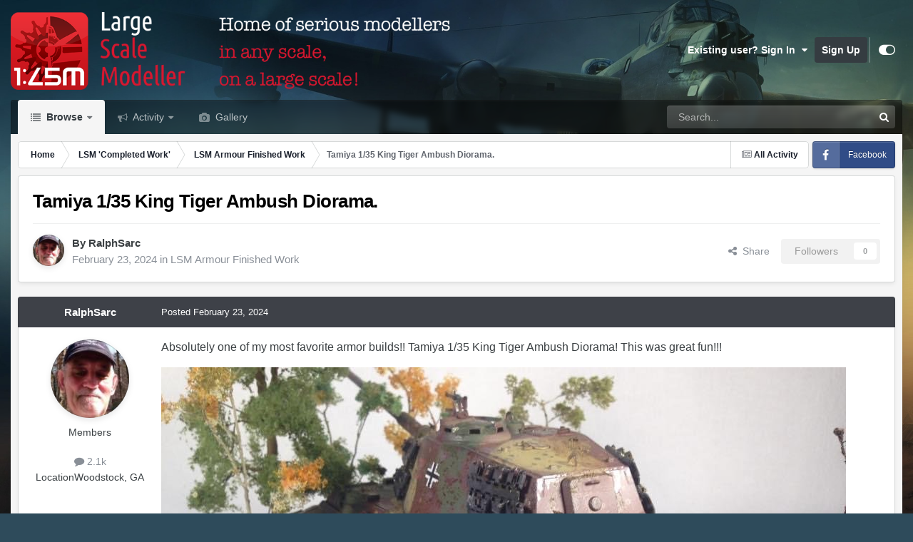

--- FILE ---
content_type: text/html;charset=UTF-8
request_url: https://forum.largescalemodeller.com/topic/19994-tamiya-135-king-tiger-ambush-diorama/
body_size: 18549
content:
<!DOCTYPE html>
<html id="focus" lang="en-US" dir="ltr" 
data-focus-guest
data-focus-group-id='2'
data-focus-theme-id='10'

data-focus-navigation='dropdown'

data-focus-bg='1'




data-focus-scheme='light'

data-focus-cookie='10'

data-focus-userlinks='sep radius cta'
data-focus-post='margin mobile--no-margin'
data-focus-post-header='background border-v offset'
data-focus-post-controls='wide text'
data-focus-blocks='pages sectiontitle'
data-focus-ui="new-badge guest-alert"
data-focus-uniform="forum-icon sectiontitle" data-globaltemplate="4.7.12">
	<head>
		<meta charset="utf-8">
        
		<title>Tamiya 1/35 King Tiger Ambush Diorama. - LSM Armour Finished Work - Large Scale Modeller</title>
		
			<!-- Global site tag (gtag.js) - Google Analytics -->
<script async src="https://www.googletagmanager.com/gtag/js?id=UA-126179766-1"></script>
<script>
  window.dataLayer = window.dataLayer || [];
  function gtag(){dataLayer.push(arguments);}
  gtag('js', new Date());

  gtag('config', 'UA-126179766-1');
</script>
		
		
		
		

	<meta name="viewport" content="width=device-width, initial-scale=1">



	<meta name="twitter:card" content="summary_large_image" />




	
		
			
				<meta property="og:title" content="Tamiya 1/35 King Tiger Ambush Diorama.">
			
		
	

	
		
			
				<meta property="og:type" content="website">
			
		
	

	
		
			
				<meta property="og:url" content="https://forum.largescalemodeller.com/topic/19994-tamiya-135-king-tiger-ambush-diorama/">
			
		
	

	
		
			
				<meta name="description" content="Absolutely one of my most favorite armor builds!! Tamiya 1/35 King Tiger Ambush Diorama! This was great fun!!!">
			
		
	

	
		
			
				<meta property="og:description" content="Absolutely one of my most favorite armor builds!! Tamiya 1/35 King Tiger Ambush Diorama! This was great fun!!!">
			
		
	

	
		
			
				<meta property="og:updated_time" content="2024-02-24T16:12:06Z">
			
		
	

	
		
			
				<meta property="og:image" content="https://forum.largescalemodeller.com/uploads/monthly_2024_02/IMG_7417.jpeg.27d7c4619cf328637f6ea65be16ac933.jpeg">
			
		
	

	
		
			
				<meta property="og:site_name" content="Large Scale Modeller">
			
		
	

	
		
			
				<meta property="og:locale" content="en_US">
			
		
	


	
		<link rel="canonical" href="https://forum.largescalemodeller.com/topic/19994-tamiya-135-king-tiger-ambush-diorama/" />
	





<link rel="manifest" href="https://forum.largescalemodeller.com/manifest.webmanifest/">
<meta name="msapplication-config" content="https://forum.largescalemodeller.com/browserconfig.xml/">
<meta name="msapplication-starturl" content="/">
<meta name="application-name" content="Large Scale Modeller">
<meta name="apple-mobile-web-app-title" content="Large Scale Modeller">

	<meta name="theme-color" content="#000000">










<link rel="preload" href="//forum.largescalemodeller.com/applications/core/interface/font/fontawesome-webfont.woff2?v=4.7.0" as="font" crossorigin="anonymous">
		




	<link rel='stylesheet' href='https://forum.largescalemodeller.com/uploads/css_built_10/341e4a57816af3ba440d891ca87450ff_framework.css?v=496663b1201735574166' media='all'>

	<link rel='stylesheet' href='https://forum.largescalemodeller.com/uploads/css_built_10/05e81b71abe4f22d6eb8d1a929494829_responsive.css?v=496663b1201735574166' media='all'>

	<link rel='stylesheet' href='https://forum.largescalemodeller.com/uploads/css_built_10/90eb5adf50a8c640f633d47fd7eb1778_core.css?v=496663b1201735574166' media='all'>

	<link rel='stylesheet' href='https://forum.largescalemodeller.com/uploads/css_built_10/5a0da001ccc2200dc5625c3f3934497d_core_responsive.css?v=496663b1201735574166' media='all'>

	<link rel='stylesheet' href='https://forum.largescalemodeller.com/uploads/css_built_10/62e269ced0fdab7e30e026f1d30ae516_forums.css?v=496663b1201735574166' media='all'>

	<link rel='stylesheet' href='https://forum.largescalemodeller.com/uploads/css_built_10/76e62c573090645fb99a15a363d8620e_forums_responsive.css?v=496663b1201735574166' media='all'>

	<link rel='stylesheet' href='https://forum.largescalemodeller.com/uploads/css_built_10/ebdea0c6a7dab6d37900b9190d3ac77b_topics.css?v=496663b1201735574166' media='all'>





<link rel='stylesheet' href='https://forum.largescalemodeller.com/uploads/css_built_10/258adbb6e4f3e83cd3b355f84e3fa002_custom.css?v=496663b1201735574166' media='all'>




		
<script type='text/javascript'>
var focusHtml = document.getElementById('focus');
var cookieId = focusHtml.getAttribute('data-focus-cookie');

//	['setting-name', enabled-by-default, has-toggle]
var focusSettings = [
	
 
	['mobile-footer', 1, 1],
	['fluid', 0, 1],
	['larger-font-size', 0, 1],
	['sticky-author-panel', 0, 1],
	['sticky-sidebar', 0, 1],
	['flip-sidebar', 0, 1],
	
	
]; 
for(var i = 0; i < focusSettings.length; i++) {
	var settingName = focusSettings[i][0];
	var isDefault = focusSettings[i][1];
	var allowToggle = focusSettings[i][2];
	if(allowToggle){
		var choice = localStorage.getItem(settingName);
		if( (choice === '1') || (!choice && (isDefault)) ){
			focusHtml.classList.add('enable--' + settingName + '');
		}
	} else if(isDefault){
		focusHtml.classList.add('enable--' + settingName + '');
	}
}


</script>

 
		
		
		

		
 
	</head>
	<body class="ipsApp ipsApp_front ipsJS_none ipsClearfix" data-controller="core.front.core.app"  data-message=""  data-pageapp="forums" data-pagelocation="front" data-pagemodule="forums" data-pagecontroller="topic" data-pageid="19994"   >
		
        

        

		<a href="#ipsLayout_mainArea" class="ipsHide" title="Go to main content on this page" accesskey="m">Jump to content</a>
		
<ul id='elMobileNav' class='ipsResponsive_hideDesktop' data-controller='core.front.core.mobileNav'>
	
		
			
			
				
				
			
				
					<li id='elMobileBreadcrumb'>
						<a href='https://forum.largescalemodeller.com/forum/178-lsm-armour-finished-work/'>
							<span>LSM Armour Finished Work</span>
						</a>
					</li>
				
				
			
				
				
			
		
	
  
	<li class='elMobileNav__home'>
		<a href='https://forum.largescalemodeller.com/'><i class="fa fa-home" aria-hidden="true"></i></a>
	</li>
	
	
	<li >
		<a data-action="defaultStream" href='https://forum.largescalemodeller.com/discover/'><i class="fa fa-newspaper-o" aria-hidden="true"></i></a>
	</li>

	

	
		<li class='ipsJS_show'>
			<a href='https://forum.largescalemodeller.com/search/' data-class='display--focus-mobile-search'><i class='fa fa-search'></i></a>
		</li>
	

	
<li data-focus-editor>
	<a href='#'>
		<i class='fa fa-toggle-on'></i>
	</a>
</li>
<li data-focus-toggle-theme>
	<a href='#'>
		<i class='fa'></i>
	</a>
</li>
  	
	<li data-ipsDrawer data-ipsDrawer-drawerElem='#elMobileDrawer'>
		<a href='#' >
			
			
				
			
			
			
			<i class='fa fa-navicon'></i>
		</a>
	</li>
</ul>
		
<div class='focus-mobile-search'>
	<div class='focus-mobile-search__close' data-class='display--focus-mobile-search'><i class="fa fa-times" aria-hidden="true"></i></div>
</div>
		<div id="ipsLayout_header">
			<header class="focus-header">
				<div class="ipsLayout_container">
					<div class="focus-header-align">
						
<a class='focus-logo' href='https://forum.largescalemodeller.com/' accesskey='1'>
	
		
		<span class='focus-logo__image'>
			<img src="https://forum.largescalemodeller.com/uploads/monthly_2020_12/131382417_142504157400173_1134545732080798188_n-2.png.478c7e319fba64be175311637b2e8677.png" alt='Large Scale Modeller'>
		</span>
		
			<!-- <span class='focus-logo__text'>
				<span class='focus-logo__name'>Uniform</span>
				<span class='focus-logo__slogan'>Your site slogan goes here</span>
			</span> -->
		
	
</a>
						
							<div class="focus-user">

	<ul id='elUserNav' class='ipsList_inline cSignedOut ipsResponsive_showDesktop'>
		
		
		
		
			
				<li id='elSignInLink'>
					<a href='https://forum.largescalemodeller.com/login/' data-ipsMenu-closeOnClick="false" data-ipsMenu id='elUserSignIn'>
						Existing user? Sign In &nbsp;<i class='fa fa-caret-down'></i>
					</a>
					
<div id='elUserSignIn_menu' class='ipsMenu ipsMenu_auto ipsHide'>
	<form accept-charset='utf-8' method='post' action='https://forum.largescalemodeller.com/login/'>
		<input type="hidden" name="csrfKey" value="a39659ed27c3e8491844eb18f86276a2">
		<input type="hidden" name="ref" value="aHR0cHM6Ly9mb3J1bS5sYXJnZXNjYWxlbW9kZWxsZXIuY29tL3RvcGljLzE5OTk0LXRhbWl5YS0xMzUta2luZy10aWdlci1hbWJ1c2gtZGlvcmFtYS8=">
		<div data-role="loginForm">
			
			
			
				<div class='ipsColumns ipsColumns_noSpacing'>
					<div class='ipsColumn ipsColumn_wide' id='elUserSignIn_internal'>
						
<div class="ipsPad ipsForm ipsForm_vertical">
	<h4 class="ipsType_sectionHead">Sign In</h4>
	<br><br>
	<ul class='ipsList_reset'>
		<li class="ipsFieldRow ipsFieldRow_noLabel ipsFieldRow_fullWidth">
			
			
				<input type="text" placeholder="Display Name" name="auth" autocomplete="username">
			
		</li>
		<li class="ipsFieldRow ipsFieldRow_noLabel ipsFieldRow_fullWidth">
			<input type="password" placeholder="Password" name="password" autocomplete="current-password">
		</li>
		<li class="ipsFieldRow ipsFieldRow_checkbox ipsClearfix">
			<span class="ipsCustomInput">
				<input type="checkbox" name="remember_me" id="remember_me_checkbox" value="1" checked aria-checked="true">
				<span></span>
			</span>
			<div class="ipsFieldRow_content">
				<label class="ipsFieldRow_label" for="remember_me_checkbox">Remember me</label>
				<span class="ipsFieldRow_desc">Not recommended on shared computers</span>
			</div>
		</li>
		<li class="ipsFieldRow ipsFieldRow_fullWidth">
			<button type="submit" name="_processLogin" value="usernamepassword" class="ipsButton ipsButton_primary ipsButton_small" id="elSignIn_submit">Sign In</button>
			
				<p class="ipsType_right ipsType_small">
					
						<a href='https://forum.largescalemodeller.com/lostpassword/' data-ipsDialog data-ipsDialog-title='Forgot your password?'>
					
					Forgot your password?</a>
				</p>
			
		</li>
	</ul>
</div>
					</div>
					<div class='ipsColumn ipsColumn_wide'>
						<div class='ipsPadding' id='elUserSignIn_external'>
							<div class='ipsAreaBackground_light ipsPadding:half'>
								
								
									<div class='ipsType_center ipsMargin_top:half'>
										

<button type="submit" name="_processLogin" value="5" class='ipsButton ipsButton_verySmall ipsButton_fullWidth ipsSocial ipsSocial_facebook' style="background-color: #3a579a">
	
		<span class='ipsSocial_icon'>
			
				<i class='fa fa-facebook-official'></i>
			
		</span>
		<span class='ipsSocial_text'>Sign in with Facebook</span>
	
</button>
									</div>
								
							</div>
						</div>
					</div>
				</div>
			
		</div>
	</form>
</div>
				</li>
			
		
		
			<li>
				
					<a href='https://forum.largescalemodeller.com/register/' data-ipsDialog data-ipsDialog-size='narrow' data-ipsDialog-title='Sign Up' id='elRegisterButton'>Sign Up</a>
				
			</li>
		
		
<li class='elUserNav_sep'></li>
<li class='cUserNav_icon ipsJS_show' data-focus-editor>
	<a href='#' data-ipsTooltip>
		<i class='fa fa-toggle-on'></i>
	</a>
</li>
<li class='cUserNav_icon ipsJS_show' data-focus-toggle-theme>
	<a href='#' data-ipsTooltip>
		<i class='fa'></i>
	</a>
</li>

 
	</ul>
</div>
						
					</div>
				</div>
			</header>
			<div class="ipsLayout_container ipsResponsive_showDesktop">
				<div class="focus-nav-bar">
					<div class="ipsLayout_container ipsFlex ipsFlex-jc:between ipsFlex-ai:center">
						<div class="focus-nav">

	<nav  class=' ipsResponsive_showDesktop'>
		<div class='ipsNavBar_primary ipsNavBar_primary--loading ipsLayout_container '>
			<ul data-role="primaryNavBar" class='ipsClearfix'>
				


	
		
		
			
		
		<li class='ipsNavBar_active' data-active id='elNavSecondary_1' data-role="navBarItem" data-navApp="core" data-navExt="CustomItem">
			
			
				<a href="https://forum.largescalemodeller.com"  data-navItem-id="1" data-navDefault>
					Browse<span class='ipsNavBar_active__identifier'></span>
				</a>
			
			
				<ul class='ipsNavBar_secondary ' data-role='secondaryNavBar'>
					


	
		
		
		<li  id='elNavSecondary_10' data-role="navBarItem" data-navApp="calendar" data-navExt="Calendar">
			
			
				<a href="https://forum.largescalemodeller.com/events/"  data-navItem-id="10" >
					Events<span class='ipsNavBar_active__identifier'></span>
				</a>
			
			
		</li>
	
	

	
	

	
		
		
		<li  id='elNavSecondary_13' data-role="navBarItem" data-navApp="core" data-navExt="OnlineUsers">
			
			
				<a href="https://forum.largescalemodeller.com/online/"  data-navItem-id="13" >
					Online Users<span class='ipsNavBar_active__identifier'></span>
				</a>
			
			
		</li>
	
	

	
		
		
		<li  id='elNavSecondary_12' data-role="navBarItem" data-navApp="core" data-navExt="StaffDirectory">
			
			
				<a href="https://forum.largescalemodeller.com/staff/"  data-navItem-id="12" >
					Staff<span class='ipsNavBar_active__identifier'></span>
				</a>
			
			
		</li>
	
	

	
	

	
		
		
			
		
		<li class='ipsNavBar_active' data-active id='elNavSecondary_8' data-role="navBarItem" data-navApp="forums" data-navExt="Forums">
			
			
				<a href="https://forum.largescalemodeller.com"  data-navItem-id="8" data-navDefault>
					Forums<span class='ipsNavBar_active__identifier'></span>
				</a>
			
			
		</li>
	
	

					<li class='ipsHide' id='elNavigationMore_1' data-role='navMore'>
						<a href='#' data-ipsMenu data-ipsMenu-appendTo='#elNavigationMore_1' id='elNavigationMore_1_dropdown'>More <i class='fa fa-caret-down'></i></a>
						<ul class='ipsHide ipsMenu ipsMenu_auto' id='elNavigationMore_1_dropdown_menu' data-role='moreDropdown'></ul>
					</li>
				</ul>
			
		</li>
	
	

	
		
		
		<li  id='elNavSecondary_2' data-role="navBarItem" data-navApp="core" data-navExt="CustomItem">
			
			
				<a href="https://forum.largescalemodeller.com/discover/"  data-navItem-id="2" >
					Activity<span class='ipsNavBar_active__identifier'></span>
				</a>
			
			
				<ul class='ipsNavBar_secondary ipsHide' data-role='secondaryNavBar'>
					


	
		
		
		<li  id='elNavSecondary_7' data-role="navBarItem" data-navApp="core" data-navExt="Search">
			
			
				<a href="https://forum.largescalemodeller.com/search/"  data-navItem-id="7" >
					Search<span class='ipsNavBar_active__identifier'></span>
				</a>
			
			
		</li>
	
	

	
	

	
	

	
	

	
		
		
		<li  id='elNavSecondary_3' data-role="navBarItem" data-navApp="core" data-navExt="AllActivity">
			
			
				<a href="https://forum.largescalemodeller.com/discover/"  data-navItem-id="3" >
					All Activity<span class='ipsNavBar_active__identifier'></span>
				</a>
			
			
		</li>
	
	

					<li class='ipsHide' id='elNavigationMore_2' data-role='navMore'>
						<a href='#' data-ipsMenu data-ipsMenu-appendTo='#elNavigationMore_2' id='elNavigationMore_2_dropdown'>More <i class='fa fa-caret-down'></i></a>
						<ul class='ipsHide ipsMenu ipsMenu_auto' id='elNavigationMore_2_dropdown_menu' data-role='moreDropdown'></ul>
					</li>
				</ul>
			
		</li>
	
	

	
	

	
	

	
	

	
		
		
		<li  id='elNavSecondary_18' data-role="navBarItem" data-navApp="gallery" data-navExt="Gallery">
			
			
				<a href="https://forum.largescalemodeller.com/gallery/"  data-navItem-id="18" >
					Gallery<span class='ipsNavBar_active__identifier'></span>
				</a>
			
			
		</li>
	
	

				
				<li class="focus-nav__more focus-nav__more--hidden">
					<a href="#"> More <span class='ipsNavBar_active__identifier'></span></a>
					<ul class='ipsNavBar_secondary'></ul>
				</li>
				
			</ul>
			

	<div id="elSearchWrapper">
		<div id='elSearch' data-controller="core.front.core.quickSearch">
			<form accept-charset='utf-8' action='//forum.largescalemodeller.com/search/?do=quicksearch' method='post'>
                <input type='search' id='elSearchField' placeholder='Search...' name='q' autocomplete='off' aria-label='Search'>
                <details class='cSearchFilter'>
                    <summary class='cSearchFilter__text'></summary>
                    <ul class='cSearchFilter__menu'>
                        
                        <li><label><input type="radio" name="type" value="all" ><span class='cSearchFilter__menuText'>Everywhere</span></label></li>
                        
                            
                                <li><label><input type="radio" name="type" value='contextual_{&quot;type&quot;:&quot;forums_topic&quot;,&quot;nodes&quot;:178}' checked><span class='cSearchFilter__menuText'>This Forum</span></label></li>
                            
                                <li><label><input type="radio" name="type" value='contextual_{&quot;type&quot;:&quot;forums_topic&quot;,&quot;item&quot;:19994}' checked><span class='cSearchFilter__menuText'>This Topic</span></label></li>
                            
                        
                        
                            <li><label><input type="radio" name="type" value="core_statuses_status"><span class='cSearchFilter__menuText'>Status Updates</span></label></li>
                        
                            <li><label><input type="radio" name="type" value="forums_topic"><span class='cSearchFilter__menuText'>Topics</span></label></li>
                        
                            <li><label><input type="radio" name="type" value="calendar_event"><span class='cSearchFilter__menuText'>Events</span></label></li>
                        
                            <li><label><input type="radio" name="type" value="gallery_image"><span class='cSearchFilter__menuText'>Images</span></label></li>
                        
                            <li><label><input type="radio" name="type" value="gallery_album_item"><span class='cSearchFilter__menuText'>Albums</span></label></li>
                        
                            <li><label><input type="radio" name="type" value="core_members"><span class='cSearchFilter__menuText'>Members</span></label></li>
                        
                    </ul>
                </details>
				<button class='cSearchSubmit' type="submit" aria-label='Search'><i class="fa fa-search"></i></button>
			</form>
		</div>
	</div>

		</div>
	</nav>
</div>
						
							<div class="focus-search"></div>
						
					</div>
				</div>
			</div>
		</div>
		<main id="ipsLayout_body" class="ipsLayout_container">
			<div class="focus-content">
				<div class="focus-content-padding">
					<div id="ipsLayout_contentArea">
						<div class="focus-precontent">
							<div class="focus-breadcrumb">
								
<nav class='ipsBreadcrumb ipsBreadcrumb_top ipsFaded_withHover'>
	

	<ul class='ipsList_inline ipsPos_right'>
		
		<li >
			<a data-action="defaultStream" class='ipsType_light '  href='https://forum.largescalemodeller.com/discover/'><i class="fa fa-newspaper-o" aria-hidden="true"></i> <span>All Activity</span></a>
		</li>
		
	</ul>

	<ul data-role="breadcrumbList">
		<li>
			<a title="Home" href='https://forum.largescalemodeller.com/'>
				<span>Home <i class='fa fa-angle-right'></i></span>
			</a>
		</li>
		
		
			<li>
				
					<a href='https://forum.largescalemodeller.com/forum/223-lsm-completed-work/'>
						<span>LSM &#039;Completed Work&#039; <i class='fa fa-angle-right' aria-hidden="true"></i></span>
					</a>
				
			</li>
		
			<li>
				
					<a href='https://forum.largescalemodeller.com/forum/178-lsm-armour-finished-work/'>
						<span>LSM Armour Finished Work <i class='fa fa-angle-right' aria-hidden="true"></i></span>
					</a>
				
			</li>
		
			<li>
				
					Tamiya 1/35 King Tiger Ambush Diorama.
				
			</li>
		
	</ul>
</nav>
								

<ul class='focus-social focus-social--iconText'>
	<li><a href='https://www.facebook.com/largescalemodeller' target="_blank" rel="noopener"><span>Facebook</span></a></li>

</ul>

							</div>
						</div>
						





						<div id="ipsLayout_contentWrapper">
							
							<div id="ipsLayout_mainArea">
								
								
								
								
								

	




								



<div class='ipsPageHeader ipsResponsive_pull ipsBox ipsPadding sm:ipsPadding:half ipsMargin_bottom'>
		
	
	<div class='ipsFlex ipsFlex-ai:center ipsFlex-fw:wrap ipsGap:4'>
		<div class='ipsFlex-flex:11'>
			<h1 class='ipsType_pageTitle ipsContained_container'>
				

				
				
					<span class='ipsType_break ipsContained'>
						<span>Tamiya 1/35 King Tiger Ambush Diorama.</span>
					</span>
				
			</h1>
			
			
		</div>
		
	</div>
	<hr class='ipsHr'>
	<div class='ipsPageHeader__meta ipsFlex ipsFlex-jc:between ipsFlex-ai:center ipsFlex-fw:wrap ipsGap:3'>
		<div class='ipsFlex-flex:11'>
			<div class='ipsPhotoPanel ipsPhotoPanel_mini ipsPhotoPanel_notPhone ipsClearfix'>
				


	<a href="https://forum.largescalemodeller.com/profile/1322-ralphsarc/" rel="nofollow" data-ipsHover data-ipsHover-width="370" data-ipsHover-target="https://forum.largescalemodeller.com/profile/1322-ralphsarc/?do=hovercard" class="ipsUserPhoto ipsUserPhoto_mini" title="Go to RalphSarc's profile">
		<img src='https://forum.largescalemodeller.com/uploads/profile/photo-thumb-1322.jpg' alt='RalphSarc' loading="lazy">
	</a>

				<div>
					<p class='ipsType_reset ipsType_blendLinks'>
						<span class='ipsType_normal'>
						
							<strong>By 


<a href='https://forum.largescalemodeller.com/profile/1322-ralphsarc/' rel="nofollow" data-ipsHover data-ipsHover-width='370' data-ipsHover-target='https://forum.largescalemodeller.com/profile/1322-ralphsarc/?do=hovercard&amp;referrer=https%253A%252F%252Fforum.largescalemodeller.com%252Ftopic%252F19994-tamiya-135-king-tiger-ambush-diorama%252F' title="Go to RalphSarc's profile" class="ipsType_break">RalphSarc</a></strong><br />
							<span class='ipsType_light'><time datetime='2024-02-23T14:51:27Z' title='02/23/2024 02:51  PM' data-short='1 yr'>February 23, 2024</time> in <a href="https://forum.largescalemodeller.com/forum/178-lsm-armour-finished-work/">LSM Armour Finished Work</a></span>
						
						</span>
					</p>
				</div>
			</div>
		</div>
		
			<div class='ipsFlex-flex:01 ipsResponsive_hidePhone'>
				<div class='ipsShareLinks'>
					
						


    <a href='#elShareItem_1916716415_menu' id='elShareItem_1916716415' data-ipsMenu class='ipsShareButton ipsButton ipsButton_verySmall ipsButton_link ipsButton_link--light'>
        <span><i class='fa fa-share-alt'></i></span> &nbsp;Share
    </a>

    <div class='ipsPadding ipsMenu ipsMenu_normal ipsHide' id='elShareItem_1916716415_menu' data-controller="core.front.core.sharelink">
        
        
        <span data-ipsCopy data-ipsCopy-flashmessage>
            <a href="https://forum.largescalemodeller.com/topic/19994-tamiya-135-king-tiger-ambush-diorama/" class="ipsButton ipsButton_light ipsButton_small ipsButton_fullWidth" data-role="copyButton" data-clipboard-text="https://forum.largescalemodeller.com/topic/19994-tamiya-135-king-tiger-ambush-diorama/" data-ipstooltip title='Copy Link to Clipboard'><i class="fa fa-clone"></i> https://forum.largescalemodeller.com/topic/19994-tamiya-135-king-tiger-ambush-diorama/</a>
        </span>
        <ul class='ipsShareLinks ipsMargin_top:half'>
            
                <li>
<a href="https://x.com/share?url=https%3A%2F%2Fforum.largescalemodeller.com%2Ftopic%2F19994-tamiya-135-king-tiger-ambush-diorama%2F" class="cShareLink cShareLink_x" target="_blank" data-role="shareLink" title='Share on X' data-ipsTooltip rel='nofollow noopener'>
    <i class="fa fa-x"></i>
</a></li>
            
                <li>
<a href="https://www.facebook.com/sharer/sharer.php?u=https%3A%2F%2Fforum.largescalemodeller.com%2Ftopic%2F19994-tamiya-135-king-tiger-ambush-diorama%2F" class="cShareLink cShareLink_facebook" target="_blank" data-role="shareLink" title='Share on Facebook' data-ipsTooltip rel='noopener nofollow'>
	<i class="fa fa-facebook"></i>
</a></li>
            
                <li>
<a href="https://www.reddit.com/submit?url=https%3A%2F%2Fforum.largescalemodeller.com%2Ftopic%2F19994-tamiya-135-king-tiger-ambush-diorama%2F&amp;title=Tamiya+1%2F35+King+Tiger+Ambush+Diorama." rel="nofollow noopener" class="cShareLink cShareLink_reddit" target="_blank" title='Share on Reddit' data-ipsTooltip>
	<i class="fa fa-reddit"></i>
</a></li>
            
                <li>
<a href="mailto:?subject=Tamiya%201%2F35%20King%20Tiger%20Ambush%20Diorama.&body=https%3A%2F%2Fforum.largescalemodeller.com%2Ftopic%2F19994-tamiya-135-king-tiger-ambush-diorama%2F" rel='nofollow' class='cShareLink cShareLink_email' title='Share via email' data-ipsTooltip>
	<i class="fa fa-envelope"></i>
</a></li>
            
                <li>
<a href="https://pinterest.com/pin/create/button/?url=https://forum.largescalemodeller.com/topic/19994-tamiya-135-king-tiger-ambush-diorama/&amp;media=" class="cShareLink cShareLink_pinterest" rel="nofollow noopener" target="_blank" data-role="shareLink" title='Share on Pinterest' data-ipsTooltip>
	<i class="fa fa-pinterest"></i>
</a></li>
            
        </ul>
        
            <hr class='ipsHr'>
            <button class='ipsHide ipsButton ipsButton_verySmall ipsButton_light ipsButton_fullWidth ipsMargin_top:half' data-controller='core.front.core.webshare' data-role='webShare' data-webShareTitle='Tamiya 1/35 King Tiger Ambush Diorama.' data-webShareText='Tamiya 1/35 King Tiger Ambush Diorama.' data-webShareUrl='https://forum.largescalemodeller.com/topic/19994-tamiya-135-king-tiger-ambush-diorama/'>More sharing options...</button>
        
    </div>

					
					
                    

					



					

<div data-followApp='forums' data-followArea='topic' data-followID='19994' data-controller='core.front.core.followButton'>
	

	<a href='https://forum.largescalemodeller.com/login/' rel="nofollow" class="ipsFollow ipsPos_middle ipsButton ipsButton_light ipsButton_verySmall ipsButton_disabled" data-role="followButton" data-ipsTooltip title='Sign in to follow this'>
		<span>Followers</span>
		<span class='ipsCommentCount'>0</span>
	</a>

</div>
				</div>
			</div>
					
	</div>
	
	
</div>








<div class='ipsClearfix'>
	<ul class="ipsToolList ipsToolList_horizontal ipsClearfix ipsSpacer_both ipsResponsive_hidePhone">
		
		
		
	</ul>
</div>

<div id='comments' data-controller='core.front.core.commentFeed,forums.front.topic.view, core.front.core.ignoredComments' data-autoPoll data-baseURL='https://forum.largescalemodeller.com/topic/19994-tamiya-135-king-tiger-ambush-diorama/' data-lastPage data-feedID='topic-19994' class='cTopic ipsClear ipsSpacer_top'>
	
			
	

	

<div data-controller='core.front.core.recommendedComments' data-url='https://forum.largescalemodeller.com/topic/19994-tamiya-135-king-tiger-ambush-diorama/?recommended=comments' class='ipsRecommendedComments ipsHide'>
	<div data-role="recommendedComments">
		<h2 class='ipsType_sectionHead ipsType_large ipsType_bold ipsMargin_bottom'>Recommended Posts</h2>
		
	</div>
</div>
	
	<div id="elPostFeed" data-role='commentFeed' data-controller='core.front.core.moderation' >
		<form action="https://forum.largescalemodeller.com/topic/19994-tamiya-135-king-tiger-ambush-diorama/?csrfKey=a39659ed27c3e8491844eb18f86276a2&amp;do=multimodComment" method="post" data-ipsPageAction data-role='moderationTools'>
			
			
				

					

					
					



<a id='findComment-241731'></a>
<a id='comment-241731'></a>
<article  id='elComment_241731' class='cPost ipsBox ipsResponsive_pull  ipsComment  ipsComment_parent ipsClearfix ipsClear ipsColumns ipsColumns_noSpacing ipsColumns_collapsePhone    '>
	

	

	<div class='cAuthorPane_mobile ipsResponsive_showPhone'>
		<div class='cAuthorPane_photo'>
			<div class='cAuthorPane_photoWrap'>
				


	<a href="https://forum.largescalemodeller.com/profile/1322-ralphsarc/" rel="nofollow" data-ipsHover data-ipsHover-width="370" data-ipsHover-target="https://forum.largescalemodeller.com/profile/1322-ralphsarc/?do=hovercard" class="ipsUserPhoto ipsUserPhoto_large" title="Go to RalphSarc's profile">
		<img src='https://forum.largescalemodeller.com/uploads/profile/photo-thumb-1322.jpg' alt='RalphSarc' loading="lazy">
	</a>

				
				
			</div>
		</div>
		<div class='cAuthorPane_content'>
			<h3 class='ipsType_sectionHead cAuthorPane_author ipsType_break ipsType_blendLinks ipsFlex ipsFlex-ai:center'>
				


<a href='https://forum.largescalemodeller.com/profile/1322-ralphsarc/' rel="nofollow" data-ipsHover data-ipsHover-width='370' data-ipsHover-target='https://forum.largescalemodeller.com/profile/1322-ralphsarc/?do=hovercard&amp;referrer=https%253A%252F%252Fforum.largescalemodeller.com%252Ftopic%252F19994-tamiya-135-king-tiger-ambush-diorama%252F' title="Go to RalphSarc's profile" class="ipsType_break">RalphSarc</a>
			</h3>
			<div class='ipsType_light ipsType_reset'>
			    <a href='https://forum.largescalemodeller.com/topic/19994-tamiya-135-king-tiger-ambush-diorama/#findComment-241731' rel="nofollow" class='ipsType_blendLinks'>Posted <time datetime='2024-02-23T14:51:27Z' title='02/23/2024 02:51  PM' data-short='1 yr'>February 23, 2024</time></a>
				
			</div>
		</div>
	</div>
	<aside class='ipsComment_author cAuthorPane ipsColumn ipsColumn_medium ipsResponsive_hidePhone'>
		<h3 class='ipsType_sectionHead cAuthorPane_author ipsType_blendLinks ipsType_break'><strong>


<a href='https://forum.largescalemodeller.com/profile/1322-ralphsarc/' rel="nofollow" data-ipsHover data-ipsHover-width='370' data-ipsHover-target='https://forum.largescalemodeller.com/profile/1322-ralphsarc/?do=hovercard&amp;referrer=https%253A%252F%252Fforum.largescalemodeller.com%252Ftopic%252F19994-tamiya-135-king-tiger-ambush-diorama%252F' title="Go to RalphSarc's profile" class="ipsType_break">RalphSarc</a></strong>
			
		</h3>
		<ul class='cAuthorPane_info ipsList_reset'>
			<li data-role='photo' class='cAuthorPane_photo'>
				<div class='cAuthorPane_photoWrap'>
					


	<a href="https://forum.largescalemodeller.com/profile/1322-ralphsarc/" rel="nofollow" data-ipsHover data-ipsHover-width="370" data-ipsHover-target="https://forum.largescalemodeller.com/profile/1322-ralphsarc/?do=hovercard" class="ipsUserPhoto ipsUserPhoto_large" title="Go to RalphSarc's profile">
		<img src='https://forum.largescalemodeller.com/uploads/profile/photo-thumb-1322.jpg' alt='RalphSarc' loading="lazy">
	</a>

					
					
				</div>
			</li>
			
				<li data-role='group'>Members</li>
				
			
			
				<li data-role='stats' class='ipsMargin_top'>
					<ul class="ipsList_reset ipsType_light ipsFlex ipsFlex-ai:center ipsFlex-jc:center ipsGap_row:2 cAuthorPane_stats">
						<li>
							
								<a href="https://forum.largescalemodeller.com/profile/1322-ralphsarc/content/" rel="nofollow" title="2,062 posts" data-ipsTooltip class="ipsType_blendLinks">
							
								<i class="fa fa-comment"></i> 2.1k
							
								</a>
							
						</li>
						
					</ul>
				</li>
			
			
				

	
	<li data-role='custom-field' class='ipsResponsive_hidePhone ipsType_break'>
		
<span class='ft'>Location</span><span class='fc'>Woodstock, GA</span>
	</li>
	

			
		</ul>
	</aside>
	<div class='ipsColumn ipsColumn_fluid ipsMargin:none'>
		

<div id='comment-241731_wrap' data-controller='core.front.core.comment' data-commentApp='forums' data-commentType='forums' data-commentID="241731" data-quoteData='{&quot;userid&quot;:1322,&quot;username&quot;:&quot;RalphSarc&quot;,&quot;timestamp&quot;:1708699887,&quot;contentapp&quot;:&quot;forums&quot;,&quot;contenttype&quot;:&quot;forums&quot;,&quot;contentid&quot;:19994,&quot;contentclass&quot;:&quot;forums_Topic&quot;,&quot;contentcommentid&quot;:241731}' class='ipsComment_content ipsType_medium'>

	<div class='ipsComment_meta ipsType_light ipsFlex ipsFlex-ai:center ipsFlex-jc:between ipsFlex-fd:row-reverse'>
		<div class='ipsType_light ipsType_reset ipsType_blendLinks ipsComment_toolWrap'>
			<div class='ipsResponsive_hidePhone ipsComment_badges'>
				<ul class='ipsList_reset ipsFlex ipsFlex-jc:end ipsFlex-fw:wrap ipsGap:2 ipsGap_row:1'>
					
					
					
					
					
				</ul>
			</div>
			<ul class='ipsList_reset ipsComment_tools'>
				<li>
					<a href='#elControls_241731_menu' class='ipsComment_ellipsis' id='elControls_241731' title='More options...' data-ipsMenu data-ipsMenu-appendTo='#comment-241731_wrap'><i class='fa fa-ellipsis-h'></i></a>
					<ul id='elControls_241731_menu' class='ipsMenu ipsMenu_narrow ipsHide'>
						
						
                        
						
						
						
							
								
							
							
							
							
							
							
						
					</ul>
				</li>
				
			</ul>
		</div>

		<div class='ipsType_reset ipsResponsive_hidePhone'>
		   
		   Posted <time datetime='2024-02-23T14:51:27Z' title='02/23/2024 02:51  PM' data-short='1 yr'>February 23, 2024</time>
		   
			
			<span class='ipsResponsive_hidePhone'>
				
				
			</span>
		</div>
	</div>

	

    

	<div class='cPost_contentWrap'>
		
		<div data-role='commentContent' class='ipsType_normal ipsType_richText ipsPadding_bottom ipsContained' data-controller='core.front.core.lightboxedImages'>
			<p>
	Absolutely one of my most favorite armor builds!! Tamiya 1/35 King Tiger Ambush Diorama! This was great fun!!!
</p>

<p><a href="https://forum.largescalemodeller.com/uploads/monthly_2024_02/IMG_7402.jpeg.d1c1e50049adaae712fcbcf353539228.jpeg" class="ipsAttachLink ipsAttachLink_image" ><img data-fileid="69380" src="https://forum.largescalemodeller.com/uploads/monthly_2024_02/IMG_7402.jpeg.d1c1e50049adaae712fcbcf353539228.jpeg" data-ratio="75" width="960" class="ipsImage ipsImage_thumbnailed" alt="IMG_7402.jpeg"></a></p>
<p><a href="https://forum.largescalemodeller.com/uploads/monthly_2024_02/IMG_7401.jpeg.eb7638f8d7e49ba8e693d00be4fe8fdd.jpeg" class="ipsAttachLink ipsAttachLink_image" ><img data-fileid="69381" src="https://forum.largescalemodeller.com/uploads/monthly_2024_02/IMG_7401.jpeg.eb7638f8d7e49ba8e693d00be4fe8fdd.jpeg" data-ratio="75" width="960" class="ipsImage ipsImage_thumbnailed" alt="IMG_7401.jpeg"></a></p>
<p><a href="https://forum.largescalemodeller.com/uploads/monthly_2024_02/IMG_7400.jpeg.94e4af5907dbe4a35de24746033aeacc.jpeg" class="ipsAttachLink ipsAttachLink_image" ><img data-fileid="69382" src="https://forum.largescalemodeller.com/uploads/monthly_2024_02/IMG_7400.jpeg.94e4af5907dbe4a35de24746033aeacc.jpeg" data-ratio="75" width="960" class="ipsImage ipsImage_thumbnailed" alt="IMG_7400.jpeg"></a></p>
<p><a href="https://forum.largescalemodeller.com/uploads/monthly_2024_02/IMG_7403.jpeg.092e86f6fef08a515af39579214b9507.jpeg" class="ipsAttachLink ipsAttachLink_image" ><img data-fileid="69383" src="https://forum.largescalemodeller.com/uploads/monthly_2024_02/IMG_7403.jpeg.092e86f6fef08a515af39579214b9507.jpeg" data-ratio="75" width="960" class="ipsImage ipsImage_thumbnailed" alt="IMG_7403.jpeg"></a></p>
<p><a href="https://forum.largescalemodeller.com/uploads/monthly_2024_02/IMG_7404.jpeg.7a8444f4f5269a364f814d9004e8808a.jpeg" class="ipsAttachLink ipsAttachLink_image" ><img data-fileid="69384" src="https://forum.largescalemodeller.com/uploads/monthly_2024_02/IMG_7404.jpeg.7a8444f4f5269a364f814d9004e8808a.jpeg" data-ratio="75" width="960" class="ipsImage ipsImage_thumbnailed" alt="IMG_7404.jpeg"></a></p>
<p><a href="https://forum.largescalemodeller.com/uploads/monthly_2024_02/IMG_7405.jpeg.518f6266f8933133815273bf0c1a30b0.jpeg" class="ipsAttachLink ipsAttachLink_image" ><img data-fileid="69385" src="https://forum.largescalemodeller.com/uploads/monthly_2024_02/IMG_7405.jpeg.518f6266f8933133815273bf0c1a30b0.jpeg" data-ratio="75" width="960" class="ipsImage ipsImage_thumbnailed" alt="IMG_7405.jpeg"></a></p>
<p><a href="https://forum.largescalemodeller.com/uploads/monthly_2024_02/IMG_7406.jpeg.7bc4d4df4e3638f908e3ebcbcf091000.jpeg" class="ipsAttachLink ipsAttachLink_image" ><img data-fileid="69386" src="https://forum.largescalemodeller.com/uploads/monthly_2024_02/IMG_7406.jpeg.7bc4d4df4e3638f908e3ebcbcf091000.jpeg" data-ratio="75" width="960" class="ipsImage ipsImage_thumbnailed" alt="IMG_7406.jpeg"></a></p>
<p><a href="https://forum.largescalemodeller.com/uploads/monthly_2024_02/IMG_7407.jpeg.c98a0336b085d9e9c184b899e0e06465.jpeg" class="ipsAttachLink ipsAttachLink_image" ><img data-fileid="69387" src="https://forum.largescalemodeller.com/uploads/monthly_2024_02/IMG_7407.jpeg.c98a0336b085d9e9c184b899e0e06465.jpeg" data-ratio="75" width="960" class="ipsImage ipsImage_thumbnailed" alt="IMG_7407.jpeg"></a></p>
<p><a href="https://forum.largescalemodeller.com/uploads/monthly_2024_02/IMG_7408.jpeg.6b973e7c4662d3540448760e0bab8c25.jpeg" class="ipsAttachLink ipsAttachLink_image" ><img data-fileid="69388" src="https://forum.largescalemodeller.com/uploads/monthly_2024_02/IMG_7408.jpeg.6b973e7c4662d3540448760e0bab8c25.jpeg" data-ratio="75" width="960" class="ipsImage ipsImage_thumbnailed" alt="IMG_7408.jpeg"></a></p>
<p><a href="https://forum.largescalemodeller.com/uploads/monthly_2024_02/IMG_7409.jpeg.ecf130cb62a8924b6b0860ca8aa41048.jpeg" class="ipsAttachLink ipsAttachLink_image" ><img data-fileid="69389" src="https://forum.largescalemodeller.com/uploads/monthly_2024_02/IMG_7409.jpeg.ecf130cb62a8924b6b0860ca8aa41048.jpeg" data-ratio="75" width="960" class="ipsImage ipsImage_thumbnailed" alt="IMG_7409.jpeg"></a></p>
<p><a href="https://forum.largescalemodeller.com/uploads/monthly_2024_02/IMG_7410.jpeg.df70fb85d7cc508849f5977328cbaf55.jpeg" class="ipsAttachLink ipsAttachLink_image" ><img data-fileid="69390" src="https://forum.largescalemodeller.com/uploads/monthly_2024_02/IMG_7410.thumb.jpeg.ea1eca9ca53e881610a02ef7d689e385.jpeg" data-ratio="133.21" width="563" class="ipsImage ipsImage_thumbnailed" alt="IMG_7410.jpeg"></a></p>
<p><a href="https://forum.largescalemodeller.com/uploads/monthly_2024_02/IMG_7411.jpeg.9df271403227f8efc54a4bb8ec0ccb35.jpeg" class="ipsAttachLink ipsAttachLink_image" ><img data-fileid="69391" src="https://forum.largescalemodeller.com/uploads/monthly_2024_02/IMG_7411.thumb.jpeg.fd8a6b62117a16d331c71a68ec54b779.jpeg" data-ratio="133.21" width="563" class="ipsImage ipsImage_thumbnailed" alt="IMG_7411.jpeg"></a></p>
<p><a href="https://forum.largescalemodeller.com/uploads/monthly_2024_02/IMG_7412.jpeg.2b453d9dfde7cbf4e52a662d6cd239a1.jpeg" class="ipsAttachLink ipsAttachLink_image" ><img data-fileid="69392" src="https://forum.largescalemodeller.com/uploads/monthly_2024_02/IMG_7412.jpeg.2b453d9dfde7cbf4e52a662d6cd239a1.jpeg" data-ratio="75" width="960" class="ipsImage ipsImage_thumbnailed" alt="IMG_7412.jpeg"></a></p>
<p><a href="https://forum.largescalemodeller.com/uploads/monthly_2024_02/IMG_7413.jpeg.a9f60a7a908544c65b8c5230122b685b.jpeg" class="ipsAttachLink ipsAttachLink_image" ><img data-fileid="69393" src="https://forum.largescalemodeller.com/uploads/monthly_2024_02/IMG_7413.jpeg.a9f60a7a908544c65b8c5230122b685b.jpeg" data-ratio="75" width="960" class="ipsImage ipsImage_thumbnailed" alt="IMG_7413.jpeg"></a></p>
<p><a href="https://forum.largescalemodeller.com/uploads/monthly_2024_02/IMG_7414.jpeg.33d5bd5d0895e5349dc73a48395c2169.jpeg" class="ipsAttachLink ipsAttachLink_image" ><img data-fileid="69394" src="https://forum.largescalemodeller.com/uploads/monthly_2024_02/IMG_7414.jpeg.33d5bd5d0895e5349dc73a48395c2169.jpeg" data-ratio="75" width="960" class="ipsImage ipsImage_thumbnailed" alt="IMG_7414.jpeg"></a></p>
<p><a href="https://forum.largescalemodeller.com/uploads/monthly_2024_02/IMG_7415.jpeg.eb093c917a839c684e7da55466205dae.jpeg" class="ipsAttachLink ipsAttachLink_image" ><img data-fileid="69395" src="https://forum.largescalemodeller.com/uploads/monthly_2024_02/IMG_7415.jpeg.eb093c917a839c684e7da55466205dae.jpeg" data-ratio="75" width="960" class="ipsImage ipsImage_thumbnailed" alt="IMG_7415.jpeg"></a></p>
<p><a href="https://forum.largescalemodeller.com/uploads/monthly_2024_02/IMG_7416.jpeg.9b807f9b2d12f2f975318b38176c8ea4.jpeg" class="ipsAttachLink ipsAttachLink_image" ><img data-fileid="69396" src="https://forum.largescalemodeller.com/uploads/monthly_2024_02/IMG_7416.jpeg.9b807f9b2d12f2f975318b38176c8ea4.jpeg" data-ratio="75" width="960" class="ipsImage ipsImage_thumbnailed" alt="IMG_7416.jpeg"></a></p>
<p><a href="https://forum.largescalemodeller.com/uploads/monthly_2024_02/IMG_7417.jpeg.27d7c4619cf328637f6ea65be16ac933.jpeg" class="ipsAttachLink ipsAttachLink_image" ><img data-fileid="69397" src="https://forum.largescalemodeller.com/uploads/monthly_2024_02/IMG_7417.jpeg.27d7c4619cf328637f6ea65be16ac933.jpeg" data-ratio="75" width="960" class="ipsImage ipsImage_thumbnailed" alt="IMG_7417.jpeg"></a></p>

			
		</div>

		
			<div class='ipsItemControls'>
				
					
						

	<div data-controller='core.front.core.reaction' class='ipsItemControls_right ipsClearfix '>	
		<div class='ipsReact ipsPos_right'>
			
				
				<div class='ipsReact_blurb ' data-role='reactionBlurb'>
					
						

	
	<ul class='ipsReact_reactions'>
		
		
			
				
				<li class='ipsReact_reactCount'>
					
						<span data-ipsTooltip title="Like">
					
							<span>
								<img src='https://forum.largescalemodeller.com/uploads/reactions/Facebook_logo_thumbs_up_like_transparent.png' alt="Like" loading="lazy">
							</span>
							<span>
								5
							</span>
					
						</span>
					
				</li>
			
		
	</ul>

					
				</div>
			
			
			
		</div>
	</div>

					
				
				<ul class='ipsComment_controls ipsClearfix ipsItemControls_left' data-role="commentControls">
					
						
						
						
						
												
					
					<li class='ipsHide' data-role='commentLoading'>
						<span class='ipsLoading ipsLoading_tiny ipsLoading_noAnim'></span>
					</li>
				</ul>
			</div>
		

		
			

		
	</div>

	
    
</div>
	</div>
</article>
					
					
					
				

					

					
					



<a id='findComment-241819'></a>
<a id='comment-241819'></a>
<article  id='elComment_241819' class='cPost ipsBox ipsResponsive_pull  ipsComment  ipsComment_parent ipsClearfix ipsClear ipsColumns ipsColumns_noSpacing ipsColumns_collapsePhone    '>
	

	

	<div class='cAuthorPane_mobile ipsResponsive_showPhone'>
		<div class='cAuthorPane_photo'>
			<div class='cAuthorPane_photoWrap'>
				


	<a href="https://forum.largescalemodeller.com/profile/4577-bomber_county/" rel="nofollow" data-ipsHover data-ipsHover-width="370" data-ipsHover-target="https://forum.largescalemodeller.com/profile/4577-bomber_county/?do=hovercard" class="ipsUserPhoto ipsUserPhoto_large" title="Go to Bomber_County's profile">
		<img src='https://forum.largescalemodeller.com/uploads/monthly_2018_08/6ABF0FE8-0D78-4DF1-9A1E-CDB4E77F1E6C.thumb.jpeg.5a188af26ba27737d9d52c0b6dd63ba6.jpeg' alt='Bomber_County' loading="lazy">
	</a>

				
				
			</div>
		</div>
		<div class='cAuthorPane_content'>
			<h3 class='ipsType_sectionHead cAuthorPane_author ipsType_break ipsType_blendLinks ipsFlex ipsFlex-ai:center'>
				


<a href='https://forum.largescalemodeller.com/profile/4577-bomber_county/' rel="nofollow" data-ipsHover data-ipsHover-width='370' data-ipsHover-target='https://forum.largescalemodeller.com/profile/4577-bomber_county/?do=hovercard&amp;referrer=https%253A%252F%252Fforum.largescalemodeller.com%252Ftopic%252F19994-tamiya-135-king-tiger-ambush-diorama%252F' title="Go to Bomber_County's profile" class="ipsType_break">Bomber_County</a>
			</h3>
			<div class='ipsType_light ipsType_reset'>
			    <a href='https://forum.largescalemodeller.com/topic/19994-tamiya-135-king-tiger-ambush-diorama/#findComment-241819' rel="nofollow" class='ipsType_blendLinks'>Posted <time datetime='2024-02-24T14:00:33Z' title='02/24/2024 02:00  PM' data-short='1 yr'>February 24, 2024</time></a>
				
			</div>
		</div>
	</div>
	<aside class='ipsComment_author cAuthorPane ipsColumn ipsColumn_medium ipsResponsive_hidePhone'>
		<h3 class='ipsType_sectionHead cAuthorPane_author ipsType_blendLinks ipsType_break'><strong>


<a href='https://forum.largescalemodeller.com/profile/4577-bomber_county/' rel="nofollow" data-ipsHover data-ipsHover-width='370' data-ipsHover-target='https://forum.largescalemodeller.com/profile/4577-bomber_county/?do=hovercard&amp;referrer=https%253A%252F%252Fforum.largescalemodeller.com%252Ftopic%252F19994-tamiya-135-king-tiger-ambush-diorama%252F' title="Go to Bomber_County's profile" class="ipsType_break">Bomber_County</a></strong>
			
		</h3>
		<ul class='cAuthorPane_info ipsList_reset'>
			<li data-role='photo' class='cAuthorPane_photo'>
				<div class='cAuthorPane_photoWrap'>
					


	<a href="https://forum.largescalemodeller.com/profile/4577-bomber_county/" rel="nofollow" data-ipsHover data-ipsHover-width="370" data-ipsHover-target="https://forum.largescalemodeller.com/profile/4577-bomber_county/?do=hovercard" class="ipsUserPhoto ipsUserPhoto_large" title="Go to Bomber_County's profile">
		<img src='https://forum.largescalemodeller.com/uploads/monthly_2018_08/6ABF0FE8-0D78-4DF1-9A1E-CDB4E77F1E6C.thumb.jpeg.5a188af26ba27737d9d52c0b6dd63ba6.jpeg' alt='Bomber_County' loading="lazy">
	</a>

					
					
				</div>
			</li>
			
				<li data-role='group'>Members</li>
				
			
			
				<li data-role='stats' class='ipsMargin_top'>
					<ul class="ipsList_reset ipsType_light ipsFlex ipsFlex-ai:center ipsFlex-jc:center ipsGap_row:2 cAuthorPane_stats">
						<li>
							
								<a href="https://forum.largescalemodeller.com/profile/4577-bomber_county/content/" rel="nofollow" title="6,028 posts" data-ipsTooltip class="ipsType_blendLinks">
							
								<i class="fa fa-comment"></i> 6k
							
								</a>
							
						</li>
						
					</ul>
				</li>
			
			
				

	
	<li data-role='custom-field' class='ipsResponsive_hidePhone ipsType_break'>
		
<span class='ft'>Location</span><span class='fc'>Lincolnshire UK</span>
	</li>
	

			
		</ul>
	</aside>
	<div class='ipsColumn ipsColumn_fluid ipsMargin:none'>
		

<div id='comment-241819_wrap' data-controller='core.front.core.comment' data-commentApp='forums' data-commentType='forums' data-commentID="241819" data-quoteData='{&quot;userid&quot;:4577,&quot;username&quot;:&quot;Bomber_County&quot;,&quot;timestamp&quot;:1708783233,&quot;contentapp&quot;:&quot;forums&quot;,&quot;contenttype&quot;:&quot;forums&quot;,&quot;contentid&quot;:19994,&quot;contentclass&quot;:&quot;forums_Topic&quot;,&quot;contentcommentid&quot;:241819}' class='ipsComment_content ipsType_medium'>

	<div class='ipsComment_meta ipsType_light ipsFlex ipsFlex-ai:center ipsFlex-jc:between ipsFlex-fd:row-reverse'>
		<div class='ipsType_light ipsType_reset ipsType_blendLinks ipsComment_toolWrap'>
			<div class='ipsResponsive_hidePhone ipsComment_badges'>
				<ul class='ipsList_reset ipsFlex ipsFlex-jc:end ipsFlex-fw:wrap ipsGap:2 ipsGap_row:1'>
					
					
					
					
					
				</ul>
			</div>
			<ul class='ipsList_reset ipsComment_tools'>
				<li>
					<a href='#elControls_241819_menu' class='ipsComment_ellipsis' id='elControls_241819' title='More options...' data-ipsMenu data-ipsMenu-appendTo='#comment-241819_wrap'><i class='fa fa-ellipsis-h'></i></a>
					<ul id='elControls_241819_menu' class='ipsMenu ipsMenu_narrow ipsHide'>
						
						
                        
						
						
						
							
								
							
							
							
							
							
							
						
					</ul>
				</li>
				
			</ul>
		</div>

		<div class='ipsType_reset ipsResponsive_hidePhone'>
		   
		   Posted <time datetime='2024-02-24T14:00:33Z' title='02/24/2024 02:00  PM' data-short='1 yr'>February 24, 2024</time>
		   
			
			<span class='ipsResponsive_hidePhone'>
				
				
			</span>
		</div>
	</div>

	

    

	<div class='cPost_contentWrap'>
		
		<div data-role='commentContent' class='ipsType_normal ipsType_richText ipsPadding_bottom ipsContained' data-controller='core.front.core.lightboxedImages'>
			<p>
	The mud looks very gluttonous…….stunning
</p>


			
		</div>

		
			<div class='ipsItemControls'>
				
					
						

	<div data-controller='core.front.core.reaction' class='ipsItemControls_right ipsClearfix '>	
		<div class='ipsReact ipsPos_right'>
			
				
				<div class='ipsReact_blurb ' data-role='reactionBlurb'>
					
						

	
	<ul class='ipsReact_reactions'>
		
		
			
				
				<li class='ipsReact_reactCount'>
					
						<span data-ipsTooltip title="Like">
					
							<span>
								<img src='https://forum.largescalemodeller.com/uploads/reactions/Facebook_logo_thumbs_up_like_transparent.png' alt="Like" loading="lazy">
							</span>
							<span>
								2
							</span>
					
						</span>
					
				</li>
			
		
	</ul>

					
				</div>
			
			
			
		</div>
	</div>

					
				
				<ul class='ipsComment_controls ipsClearfix ipsItemControls_left' data-role="commentControls">
					
						
						
						
						
												
					
					<li class='ipsHide' data-role='commentLoading'>
						<span class='ipsLoading ipsLoading_tiny ipsLoading_noAnim'></span>
					</li>
				</ul>
			</div>
		

		
			

		
	</div>

	
    
</div>
	</div>
</article>
					
					
					
				

					

					
					



<a id='findComment-241829'></a>
<a id='comment-241829'></a>
<article  id='elComment_241829' class='cPost ipsBox ipsResponsive_pull  ipsComment  ipsComment_parent ipsClearfix ipsClear ipsColumns ipsColumns_noSpacing ipsColumns_collapsePhone    '>
	

	

	<div class='cAuthorPane_mobile ipsResponsive_showPhone'>
		<div class='cAuthorPane_photo'>
			<div class='cAuthorPane_photoWrap'>
				


	<a href="https://forum.largescalemodeller.com/profile/52-blrwestsir/" rel="nofollow" data-ipsHover data-ipsHover-width="370" data-ipsHover-target="https://forum.largescalemodeller.com/profile/52-blrwestsir/?do=hovercard" class="ipsUserPhoto ipsUserPhoto_large" title="Go to BlrwestSiR's profile">
		<img src='https://forum.largescalemodeller.com/uploads/monthly_2021_07/DSC_0050-Th.thumb.jpg.fc36f934550a6b974830c37341b7c153.jpg' alt='BlrwestSiR' loading="lazy">
	</a>

				
				
			</div>
		</div>
		<div class='cAuthorPane_content'>
			<h3 class='ipsType_sectionHead cAuthorPane_author ipsType_break ipsType_blendLinks ipsFlex ipsFlex-ai:center'>
				


<a href='https://forum.largescalemodeller.com/profile/52-blrwestsir/' rel="nofollow" data-ipsHover data-ipsHover-width='370' data-ipsHover-target='https://forum.largescalemodeller.com/profile/52-blrwestsir/?do=hovercard&amp;referrer=https%253A%252F%252Fforum.largescalemodeller.com%252Ftopic%252F19994-tamiya-135-king-tiger-ambush-diorama%252F' title="Go to BlrwestSiR's profile" class="ipsType_break">BlrwestSiR</a>
			</h3>
			<div class='ipsType_light ipsType_reset'>
			    <a href='https://forum.largescalemodeller.com/topic/19994-tamiya-135-king-tiger-ambush-diorama/#findComment-241829' rel="nofollow" class='ipsType_blendLinks'>Posted <time datetime='2024-02-24T15:13:04Z' title='02/24/2024 03:13  PM' data-short='1 yr'>February 24, 2024</time></a>
				
			</div>
		</div>
	</div>
	<aside class='ipsComment_author cAuthorPane ipsColumn ipsColumn_medium ipsResponsive_hidePhone'>
		<h3 class='ipsType_sectionHead cAuthorPane_author ipsType_blendLinks ipsType_break'><strong>


<a href='https://forum.largescalemodeller.com/profile/52-blrwestsir/' rel="nofollow" data-ipsHover data-ipsHover-width='370' data-ipsHover-target='https://forum.largescalemodeller.com/profile/52-blrwestsir/?do=hovercard&amp;referrer=https%253A%252F%252Fforum.largescalemodeller.com%252Ftopic%252F19994-tamiya-135-king-tiger-ambush-diorama%252F' title="Go to BlrwestSiR's profile" class="ipsType_break">BlrwestSiR</a></strong>
			
		</h3>
		<ul class='cAuthorPane_info ipsList_reset'>
			<li data-role='photo' class='cAuthorPane_photo'>
				<div class='cAuthorPane_photoWrap'>
					


	<a href="https://forum.largescalemodeller.com/profile/52-blrwestsir/" rel="nofollow" data-ipsHover data-ipsHover-width="370" data-ipsHover-target="https://forum.largescalemodeller.com/profile/52-blrwestsir/?do=hovercard" class="ipsUserPhoto ipsUserPhoto_large" title="Go to BlrwestSiR's profile">
		<img src='https://forum.largescalemodeller.com/uploads/monthly_2021_07/DSC_0050-Th.thumb.jpg.fc36f934550a6b974830c37341b7c153.jpg' alt='BlrwestSiR' loading="lazy">
	</a>

					
					
				</div>
			</li>
			
				<li data-role='group'>Members</li>
				
			
			
				<li data-role='stats' class='ipsMargin_top'>
					<ul class="ipsList_reset ipsType_light ipsFlex ipsFlex-ai:center ipsFlex-jc:center ipsGap_row:2 cAuthorPane_stats">
						<li>
							
								<a href="https://forum.largescalemodeller.com/profile/52-blrwestsir/content/" rel="nofollow" title="9,068 posts" data-ipsTooltip class="ipsType_blendLinks">
							
								<i class="fa fa-comment"></i> 9.1k
							
								</a>
							
						</li>
						
					</ul>
				</li>
			
			
				

	
	<li data-role='custom-field' class='ipsResponsive_hidePhone ipsType_break'>
		
<span class='ft'>Location</span><span class='fc'>Toronto, Ontario</span>
	</li>
	

			
		</ul>
	</aside>
	<div class='ipsColumn ipsColumn_fluid ipsMargin:none'>
		

<div id='comment-241829_wrap' data-controller='core.front.core.comment' data-commentApp='forums' data-commentType='forums' data-commentID="241829" data-quoteData='{&quot;userid&quot;:52,&quot;username&quot;:&quot;BlrwestSiR&quot;,&quot;timestamp&quot;:1708787584,&quot;contentapp&quot;:&quot;forums&quot;,&quot;contenttype&quot;:&quot;forums&quot;,&quot;contentid&quot;:19994,&quot;contentclass&quot;:&quot;forums_Topic&quot;,&quot;contentcommentid&quot;:241829}' class='ipsComment_content ipsType_medium'>

	<div class='ipsComment_meta ipsType_light ipsFlex ipsFlex-ai:center ipsFlex-jc:between ipsFlex-fd:row-reverse'>
		<div class='ipsType_light ipsType_reset ipsType_blendLinks ipsComment_toolWrap'>
			<div class='ipsResponsive_hidePhone ipsComment_badges'>
				<ul class='ipsList_reset ipsFlex ipsFlex-jc:end ipsFlex-fw:wrap ipsGap:2 ipsGap_row:1'>
					
					
					
					
					
				</ul>
			</div>
			<ul class='ipsList_reset ipsComment_tools'>
				<li>
					<a href='#elControls_241829_menu' class='ipsComment_ellipsis' id='elControls_241829' title='More options...' data-ipsMenu data-ipsMenu-appendTo='#comment-241829_wrap'><i class='fa fa-ellipsis-h'></i></a>
					<ul id='elControls_241829_menu' class='ipsMenu ipsMenu_narrow ipsHide'>
						
						
                        
						
						
						
							
								
							
							
							
							
							
							
						
					</ul>
				</li>
				
			</ul>
		</div>

		<div class='ipsType_reset ipsResponsive_hidePhone'>
		   
		   Posted <time datetime='2024-02-24T15:13:04Z' title='02/24/2024 03:13  PM' data-short='1 yr'>February 24, 2024</time>
		   
			
			<span class='ipsResponsive_hidePhone'>
				
				
			</span>
		</div>
	</div>

	

    

	<div class='cPost_contentWrap'>
		
		<div data-role='commentContent' class='ipsType_normal ipsType_richText ipsPadding_bottom ipsContained' data-controller='core.front.core.lightboxedImages'>
			<p>
	Wow, incredible diorama. The mud looks so wet and sticky, 
</p>


			
		</div>

		
			<div class='ipsItemControls'>
				
					
						

	<div data-controller='core.front.core.reaction' class='ipsItemControls_right ipsClearfix '>	
		<div class='ipsReact ipsPos_right'>
			
				
				<div class='ipsReact_blurb ' data-role='reactionBlurb'>
					
						

	
	<ul class='ipsReact_reactions'>
		
		
			
				
				<li class='ipsReact_reactCount'>
					
						<span data-ipsTooltip title="Like">
					
							<span>
								<img src='https://forum.largescalemodeller.com/uploads/reactions/Facebook_logo_thumbs_up_like_transparent.png' alt="Like" loading="lazy">
							</span>
							<span>
								3
							</span>
					
						</span>
					
				</li>
			
		
	</ul>

					
				</div>
			
			
			
		</div>
	</div>

					
				
				<ul class='ipsComment_controls ipsClearfix ipsItemControls_left' data-role="commentControls">
					
						
						
						
						
												
					
					<li class='ipsHide' data-role='commentLoading'>
						<span class='ipsLoading ipsLoading_tiny ipsLoading_noAnim'></span>
					</li>
				</ul>
			</div>
		

		
	</div>

	
    
</div>
	</div>
</article>
					
					
					
				

					

					
					



<a id='findComment-241836'></a>
<a id='comment-241836'></a>
<article  id='elComment_241836' class='cPost ipsBox ipsResponsive_pull  ipsComment  ipsComment_parent ipsClearfix ipsClear ipsColumns ipsColumns_noSpacing ipsColumns_collapsePhone    '>
	

	

	<div class='cAuthorPane_mobile ipsResponsive_showPhone'>
		<div class='cAuthorPane_photo'>
			<div class='cAuthorPane_photoWrap'>
				


	<a href="https://forum.largescalemodeller.com/profile/1322-ralphsarc/" rel="nofollow" data-ipsHover data-ipsHover-width="370" data-ipsHover-target="https://forum.largescalemodeller.com/profile/1322-ralphsarc/?do=hovercard" class="ipsUserPhoto ipsUserPhoto_large" title="Go to RalphSarc's profile">
		<img src='https://forum.largescalemodeller.com/uploads/profile/photo-thumb-1322.jpg' alt='RalphSarc' loading="lazy">
	</a>

				
				
			</div>
		</div>
		<div class='cAuthorPane_content'>
			<h3 class='ipsType_sectionHead cAuthorPane_author ipsType_break ipsType_blendLinks ipsFlex ipsFlex-ai:center'>
				


<a href='https://forum.largescalemodeller.com/profile/1322-ralphsarc/' rel="nofollow" data-ipsHover data-ipsHover-width='370' data-ipsHover-target='https://forum.largescalemodeller.com/profile/1322-ralphsarc/?do=hovercard&amp;referrer=https%253A%252F%252Fforum.largescalemodeller.com%252Ftopic%252F19994-tamiya-135-king-tiger-ambush-diorama%252F' title="Go to RalphSarc's profile" class="ipsType_break">RalphSarc</a>
			</h3>
			<div class='ipsType_light ipsType_reset'>
			    <a href='https://forum.largescalemodeller.com/topic/19994-tamiya-135-king-tiger-ambush-diorama/#findComment-241836' rel="nofollow" class='ipsType_blendLinks'>Posted <time datetime='2024-02-24T16:11:02Z' title='02/24/2024 04:11  PM' data-short='1 yr'>February 24, 2024</time></a>
				
			</div>
		</div>
	</div>
	<aside class='ipsComment_author cAuthorPane ipsColumn ipsColumn_medium ipsResponsive_hidePhone'>
		<h3 class='ipsType_sectionHead cAuthorPane_author ipsType_blendLinks ipsType_break'><strong>


<a href='https://forum.largescalemodeller.com/profile/1322-ralphsarc/' rel="nofollow" data-ipsHover data-ipsHover-width='370' data-ipsHover-target='https://forum.largescalemodeller.com/profile/1322-ralphsarc/?do=hovercard&amp;referrer=https%253A%252F%252Fforum.largescalemodeller.com%252Ftopic%252F19994-tamiya-135-king-tiger-ambush-diorama%252F' title="Go to RalphSarc's profile" class="ipsType_break">RalphSarc</a></strong>
			
		</h3>
		<ul class='cAuthorPane_info ipsList_reset'>
			<li data-role='photo' class='cAuthorPane_photo'>
				<div class='cAuthorPane_photoWrap'>
					


	<a href="https://forum.largescalemodeller.com/profile/1322-ralphsarc/" rel="nofollow" data-ipsHover data-ipsHover-width="370" data-ipsHover-target="https://forum.largescalemodeller.com/profile/1322-ralphsarc/?do=hovercard" class="ipsUserPhoto ipsUserPhoto_large" title="Go to RalphSarc's profile">
		<img src='https://forum.largescalemodeller.com/uploads/profile/photo-thumb-1322.jpg' alt='RalphSarc' loading="lazy">
	</a>

					
					
				</div>
			</li>
			
				<li data-role='group'>Members</li>
				
			
			
				<li data-role='stats' class='ipsMargin_top'>
					<ul class="ipsList_reset ipsType_light ipsFlex ipsFlex-ai:center ipsFlex-jc:center ipsGap_row:2 cAuthorPane_stats">
						<li>
							
								<a href="https://forum.largescalemodeller.com/profile/1322-ralphsarc/content/" rel="nofollow" title="2,062 posts" data-ipsTooltip class="ipsType_blendLinks">
							
								<i class="fa fa-comment"></i> 2.1k
							
								</a>
							
						</li>
						
					</ul>
				</li>
			
			
				

	
	<li data-role='custom-field' class='ipsResponsive_hidePhone ipsType_break'>
		
<span class='ft'>Location</span><span class='fc'>Woodstock, GA</span>
	</li>
	

			
		</ul>
	</aside>
	<div class='ipsColumn ipsColumn_fluid ipsMargin:none'>
		

<div id='comment-241836_wrap' data-controller='core.front.core.comment' data-commentApp='forums' data-commentType='forums' data-commentID="241836" data-quoteData='{&quot;userid&quot;:1322,&quot;username&quot;:&quot;RalphSarc&quot;,&quot;timestamp&quot;:1708791062,&quot;contentapp&quot;:&quot;forums&quot;,&quot;contenttype&quot;:&quot;forums&quot;,&quot;contentid&quot;:19994,&quot;contentclass&quot;:&quot;forums_Topic&quot;,&quot;contentcommentid&quot;:241836}' class='ipsComment_content ipsType_medium'>

	<div class='ipsComment_meta ipsType_light ipsFlex ipsFlex-ai:center ipsFlex-jc:between ipsFlex-fd:row-reverse'>
		<div class='ipsType_light ipsType_reset ipsType_blendLinks ipsComment_toolWrap'>
			<div class='ipsResponsive_hidePhone ipsComment_badges'>
				<ul class='ipsList_reset ipsFlex ipsFlex-jc:end ipsFlex-fw:wrap ipsGap:2 ipsGap_row:1'>
					
						<li><strong class="ipsBadge ipsBadge_large ipsComment_authorBadge">Author</strong></li>
					
					
					
					
					
				</ul>
			</div>
			<ul class='ipsList_reset ipsComment_tools'>
				<li>
					<a href='#elControls_241836_menu' class='ipsComment_ellipsis' id='elControls_241836' title='More options...' data-ipsMenu data-ipsMenu-appendTo='#comment-241836_wrap'><i class='fa fa-ellipsis-h'></i></a>
					<ul id='elControls_241836_menu' class='ipsMenu ipsMenu_narrow ipsHide'>
						
						
                        
						
						
						
							
								
							
							
							
							
							
							
						
					</ul>
				</li>
				
			</ul>
		</div>

		<div class='ipsType_reset ipsResponsive_hidePhone'>
		   
		   Posted <time datetime='2024-02-24T16:11:02Z' title='02/24/2024 04:11  PM' data-short='1 yr'>February 24, 2024</time>
		   
			
			<span class='ipsResponsive_hidePhone'>
				
				
			</span>
		</div>
	</div>

	

    

	<div class='cPost_contentWrap'>
		
		<div data-role='commentContent' class='ipsType_normal ipsType_richText ipsPadding_bottom ipsContained' data-controller='core.front.core.lightboxedImages'>
			<blockquote class="ipsQuote" data-ipsquote="" data-ipsquote-contentapp="forums" data-ipsquote-contentclass="forums_Topic" data-ipsquote-contentcommentid="241819" data-ipsquote-contentid="19994" data-ipsquote-contenttype="forums" data-ipsquote-timestamp="1708783233" data-ipsquote-userid="4577" data-ipsquote-username="Bomber_County">
	<div class="ipsQuote_citation">
		2 hours ago, Bomber_County said:
	</div>

	<div class="ipsQuote_contents">
		<p>
			The mud looks very gluttonous…….stunning
		</p>
	</div>
</blockquote>

<p>
	Thanks Bomber. I used Vallejo European mud, mud and grass and wet solution.
</p>


			
		</div>

		
			<div class='ipsItemControls'>
				
					
						

	<div data-controller='core.front.core.reaction' class='ipsItemControls_right ipsClearfix '>	
		<div class='ipsReact ipsPos_right'>
			
				
				<div class='ipsReact_blurb ' data-role='reactionBlurb'>
					
						

	
	<ul class='ipsReact_reactions'>
		
		
			
				
				<li class='ipsReact_reactCount'>
					
						<span data-ipsTooltip title="Like">
					
							<span>
								<img src='https://forum.largescalemodeller.com/uploads/reactions/Facebook_logo_thumbs_up_like_transparent.png' alt="Like" loading="lazy">
							</span>
							<span>
								1
							</span>
					
						</span>
					
				</li>
			
		
	</ul>

					
				</div>
			
			
			
		</div>
	</div>

					
				
				<ul class='ipsComment_controls ipsClearfix ipsItemControls_left' data-role="commentControls">
					
						
						
						
						
												
					
					<li class='ipsHide' data-role='commentLoading'>
						<span class='ipsLoading ipsLoading_tiny ipsLoading_noAnim'></span>
					</li>
				</ul>
			</div>
		

		
			

		
	</div>

	
    
</div>
	</div>
</article>
					
					
					
				

					

					
					



<a id='findComment-241837'></a>
<a id='comment-241837'></a>
<article  id='elComment_241837' class='cPost ipsBox ipsResponsive_pull  ipsComment  ipsComment_parent ipsClearfix ipsClear ipsColumns ipsColumns_noSpacing ipsColumns_collapsePhone    '>
	

	

	<div class='cAuthorPane_mobile ipsResponsive_showPhone'>
		<div class='cAuthorPane_photo'>
			<div class='cAuthorPane_photoWrap'>
				


	<a href="https://forum.largescalemodeller.com/profile/1322-ralphsarc/" rel="nofollow" data-ipsHover data-ipsHover-width="370" data-ipsHover-target="https://forum.largescalemodeller.com/profile/1322-ralphsarc/?do=hovercard" class="ipsUserPhoto ipsUserPhoto_large" title="Go to RalphSarc's profile">
		<img src='https://forum.largescalemodeller.com/uploads/profile/photo-thumb-1322.jpg' alt='RalphSarc' loading="lazy">
	</a>

				
				
			</div>
		</div>
		<div class='cAuthorPane_content'>
			<h3 class='ipsType_sectionHead cAuthorPane_author ipsType_break ipsType_blendLinks ipsFlex ipsFlex-ai:center'>
				


<a href='https://forum.largescalemodeller.com/profile/1322-ralphsarc/' rel="nofollow" data-ipsHover data-ipsHover-width='370' data-ipsHover-target='https://forum.largescalemodeller.com/profile/1322-ralphsarc/?do=hovercard&amp;referrer=https%253A%252F%252Fforum.largescalemodeller.com%252Ftopic%252F19994-tamiya-135-king-tiger-ambush-diorama%252F' title="Go to RalphSarc's profile" class="ipsType_break">RalphSarc</a>
			</h3>
			<div class='ipsType_light ipsType_reset'>
			    <a href='https://forum.largescalemodeller.com/topic/19994-tamiya-135-king-tiger-ambush-diorama/#findComment-241837' rel="nofollow" class='ipsType_blendLinks'>Posted <time datetime='2024-02-24T16:12:06Z' title='02/24/2024 04:12  PM' data-short='1 yr'>February 24, 2024</time></a>
				
			</div>
		</div>
	</div>
	<aside class='ipsComment_author cAuthorPane ipsColumn ipsColumn_medium ipsResponsive_hidePhone'>
		<h3 class='ipsType_sectionHead cAuthorPane_author ipsType_blendLinks ipsType_break'><strong>


<a href='https://forum.largescalemodeller.com/profile/1322-ralphsarc/' rel="nofollow" data-ipsHover data-ipsHover-width='370' data-ipsHover-target='https://forum.largescalemodeller.com/profile/1322-ralphsarc/?do=hovercard&amp;referrer=https%253A%252F%252Fforum.largescalemodeller.com%252Ftopic%252F19994-tamiya-135-king-tiger-ambush-diorama%252F' title="Go to RalphSarc's profile" class="ipsType_break">RalphSarc</a></strong>
			
		</h3>
		<ul class='cAuthorPane_info ipsList_reset'>
			<li data-role='photo' class='cAuthorPane_photo'>
				<div class='cAuthorPane_photoWrap'>
					


	<a href="https://forum.largescalemodeller.com/profile/1322-ralphsarc/" rel="nofollow" data-ipsHover data-ipsHover-width="370" data-ipsHover-target="https://forum.largescalemodeller.com/profile/1322-ralphsarc/?do=hovercard" class="ipsUserPhoto ipsUserPhoto_large" title="Go to RalphSarc's profile">
		<img src='https://forum.largescalemodeller.com/uploads/profile/photo-thumb-1322.jpg' alt='RalphSarc' loading="lazy">
	</a>

					
					
				</div>
			</li>
			
				<li data-role='group'>Members</li>
				
			
			
				<li data-role='stats' class='ipsMargin_top'>
					<ul class="ipsList_reset ipsType_light ipsFlex ipsFlex-ai:center ipsFlex-jc:center ipsGap_row:2 cAuthorPane_stats">
						<li>
							
								<a href="https://forum.largescalemodeller.com/profile/1322-ralphsarc/content/" rel="nofollow" title="2,062 posts" data-ipsTooltip class="ipsType_blendLinks">
							
								<i class="fa fa-comment"></i> 2.1k
							
								</a>
							
						</li>
						
					</ul>
				</li>
			
			
				

	
	<li data-role='custom-field' class='ipsResponsive_hidePhone ipsType_break'>
		
<span class='ft'>Location</span><span class='fc'>Woodstock, GA</span>
	</li>
	

			
		</ul>
	</aside>
	<div class='ipsColumn ipsColumn_fluid ipsMargin:none'>
		

<div id='comment-241837_wrap' data-controller='core.front.core.comment' data-commentApp='forums' data-commentType='forums' data-commentID="241837" data-quoteData='{&quot;userid&quot;:1322,&quot;username&quot;:&quot;RalphSarc&quot;,&quot;timestamp&quot;:1708791126,&quot;contentapp&quot;:&quot;forums&quot;,&quot;contenttype&quot;:&quot;forums&quot;,&quot;contentid&quot;:19994,&quot;contentclass&quot;:&quot;forums_Topic&quot;,&quot;contentcommentid&quot;:241837}' class='ipsComment_content ipsType_medium'>

	<div class='ipsComment_meta ipsType_light ipsFlex ipsFlex-ai:center ipsFlex-jc:between ipsFlex-fd:row-reverse'>
		<div class='ipsType_light ipsType_reset ipsType_blendLinks ipsComment_toolWrap'>
			<div class='ipsResponsive_hidePhone ipsComment_badges'>
				<ul class='ipsList_reset ipsFlex ipsFlex-jc:end ipsFlex-fw:wrap ipsGap:2 ipsGap_row:1'>
					
						<li><strong class="ipsBadge ipsBadge_large ipsComment_authorBadge">Author</strong></li>
					
					
					
					
					
				</ul>
			</div>
			<ul class='ipsList_reset ipsComment_tools'>
				<li>
					<a href='#elControls_241837_menu' class='ipsComment_ellipsis' id='elControls_241837' title='More options...' data-ipsMenu data-ipsMenu-appendTo='#comment-241837_wrap'><i class='fa fa-ellipsis-h'></i></a>
					<ul id='elControls_241837_menu' class='ipsMenu ipsMenu_narrow ipsHide'>
						
						
                        
						
						
						
							
								
							
							
							
							
							
							
						
					</ul>
				</li>
				
			</ul>
		</div>

		<div class='ipsType_reset ipsResponsive_hidePhone'>
		   
		   Posted <time datetime='2024-02-24T16:12:06Z' title='02/24/2024 04:12  PM' data-short='1 yr'>February 24, 2024</time>
		   
			
			<span class='ipsResponsive_hidePhone'>
				
				
			</span>
		</div>
	</div>

	

    

	<div class='cPost_contentWrap'>
		
		<div data-role='commentContent' class='ipsType_normal ipsType_richText ipsPadding_bottom ipsContained' data-controller='core.front.core.lightboxedImages'>
			<blockquote class="ipsQuote" data-ipsquote="" data-ipsquote-contentapp="forums" data-ipsquote-contentclass="forums_Topic" data-ipsquote-contentcommentid="241829" data-ipsquote-contentid="19994" data-ipsquote-contenttype="forums" data-ipsquote-timestamp="1708787584" data-ipsquote-userid="52" data-ipsquote-username="BlrwestSiR">
	<div class="ipsQuote_citation">
		58 minutes ago, BlrwestSiR said:
	</div>

	<div class="ipsQuote_contents">
		<p>
			Wow, incredible diorama. The mud looks so wet and sticky, 
		</p>
	</div>
</blockquote>

<p>
	It was a fun build and my first diorama attempt!
</p>


			
		</div>

		
			<div class='ipsItemControls'>
				
					
						

	<div data-controller='core.front.core.reaction' class='ipsItemControls_right ipsClearfix '>	
		<div class='ipsReact ipsPos_right'>
			
				
				<div class='ipsReact_blurb ' data-role='reactionBlurb'>
					
						

	
	<ul class='ipsReact_reactions'>
		
		
			
				
				<li class='ipsReact_reactCount'>
					
						<span data-ipsTooltip title="Like">
					
							<span>
								<img src='https://forum.largescalemodeller.com/uploads/reactions/Facebook_logo_thumbs_up_like_transparent.png' alt="Like" loading="lazy">
							</span>
							<span>
								2
							</span>
					
						</span>
					
				</li>
			
		
	</ul>

					
				</div>
			
			
			
		</div>
	</div>

					
				
				<ul class='ipsComment_controls ipsClearfix ipsItemControls_left' data-role="commentControls">
					
						
						
						
						
												
					
					<li class='ipsHide' data-role='commentLoading'>
						<span class='ipsLoading ipsLoading_tiny ipsLoading_noAnim'></span>
					</li>
				</ul>
			</div>
		

		
			

		
	</div>

	
    
</div>
	</div>
</article>
					
					
					
				
			
			
<input type="hidden" name="csrfKey" value="a39659ed27c3e8491844eb18f86276a2" />


		</form>
	</div>

	
	
	
	
	
		<a id='replyForm'></a>
	<div data-role='replyArea' class='cTopicPostArea ipsBox ipsResponsive_pull ipsPadding cTopicPostArea_noSize ipsSpacer_top' >
			
				
				

<div>
	<input type="hidden" name="csrfKey" value="a39659ed27c3e8491844eb18f86276a2">
	
		<div class='ipsType_center ipsPad cGuestTeaser'>
			
				<h2 class='ipsType_pageTitle'>Create an account or sign in to comment</h2>
				<p class='ipsType_light ipsType_normal ipsType_reset ipsSpacer_top ipsSpacer_half'>You need to be a member in order to leave a comment</p>
			
	
			<div class='ipsBox ipsPad ipsSpacer_top'>
				<div class='ipsGrid ipsGrid_collapsePhone'>
					<div class='ipsGrid_span6 cGuestTeaser_left'>
						<h2 class='ipsType_sectionHead'>Create an account</h2>
						<p class='ipsType_normal ipsType_reset ipsType_light ipsSpacer_bottom'>Sign up for a new account in our community. It's easy!</p>
						
							<a href='https://forum.largescalemodeller.com/register/' class='ipsButton ipsButton_primary ipsButton_small' data-ipsDialog data-ipsDialog-size='narrow' data-ipsDialog-title='Sign Up'>
						
						Register a new account</a>
					</div>
					<div class='ipsGrid_span6 cGuestTeaser_right'>
						<h2 class='ipsType_sectionHead'>Sign in</h2>
						<p class='ipsType_normal ipsType_reset ipsType_light ipsSpacer_bottom'>Already have an account? Sign in here.</p>
						<a href='https://forum.largescalemodeller.com/login/?ref=aHR0cHM6Ly9mb3J1bS5sYXJnZXNjYWxlbW9kZWxsZXIuY29tL3RvcGljLzE5OTk0LXRhbWl5YS0xMzUta2luZy10aWdlci1hbWJ1c2gtZGlvcmFtYS8jcmVwbHlGb3Jt' data-ipsDialog data-ipsDialog-size='medium' data-ipsDialog-remoteVerify="false" data-ipsDialog-title="Sign In Now" class='ipsButton ipsButton_primary ipsButton_small'>Sign In Now</a>
					</div>
				</div>
			</div>
		</div>
	
</div>
			
		</div>
	

	
		<div class='ipsBox ipsPadding ipsResponsive_pull ipsResponsive_showPhone ipsMargin_top'>
			<div class='ipsShareLinks'>
				
					


    <a href='#elShareItem_1515410812_menu' id='elShareItem_1515410812' data-ipsMenu class='ipsShareButton ipsButton ipsButton_verySmall ipsButton_light '>
        <span><i class='fa fa-share-alt'></i></span> &nbsp;Share
    </a>

    <div class='ipsPadding ipsMenu ipsMenu_normal ipsHide' id='elShareItem_1515410812_menu' data-controller="core.front.core.sharelink">
        
        
        <span data-ipsCopy data-ipsCopy-flashmessage>
            <a href="https://forum.largescalemodeller.com/topic/19994-tamiya-135-king-tiger-ambush-diorama/" class="ipsButton ipsButton_light ipsButton_small ipsButton_fullWidth" data-role="copyButton" data-clipboard-text="https://forum.largescalemodeller.com/topic/19994-tamiya-135-king-tiger-ambush-diorama/" data-ipstooltip title='Copy Link to Clipboard'><i class="fa fa-clone"></i> https://forum.largescalemodeller.com/topic/19994-tamiya-135-king-tiger-ambush-diorama/</a>
        </span>
        <ul class='ipsShareLinks ipsMargin_top:half'>
            
                <li>
<a href="https://x.com/share?url=https%3A%2F%2Fforum.largescalemodeller.com%2Ftopic%2F19994-tamiya-135-king-tiger-ambush-diorama%2F" class="cShareLink cShareLink_x" target="_blank" data-role="shareLink" title='Share on X' data-ipsTooltip rel='nofollow noopener'>
    <i class="fa fa-x"></i>
</a></li>
            
                <li>
<a href="https://www.facebook.com/sharer/sharer.php?u=https%3A%2F%2Fforum.largescalemodeller.com%2Ftopic%2F19994-tamiya-135-king-tiger-ambush-diorama%2F" class="cShareLink cShareLink_facebook" target="_blank" data-role="shareLink" title='Share on Facebook' data-ipsTooltip rel='noopener nofollow'>
	<i class="fa fa-facebook"></i>
</a></li>
            
                <li>
<a href="https://www.reddit.com/submit?url=https%3A%2F%2Fforum.largescalemodeller.com%2Ftopic%2F19994-tamiya-135-king-tiger-ambush-diorama%2F&amp;title=Tamiya+1%2F35+King+Tiger+Ambush+Diorama." rel="nofollow noopener" class="cShareLink cShareLink_reddit" target="_blank" title='Share on Reddit' data-ipsTooltip>
	<i class="fa fa-reddit"></i>
</a></li>
            
                <li>
<a href="mailto:?subject=Tamiya%201%2F35%20King%20Tiger%20Ambush%20Diorama.&body=https%3A%2F%2Fforum.largescalemodeller.com%2Ftopic%2F19994-tamiya-135-king-tiger-ambush-diorama%2F" rel='nofollow' class='cShareLink cShareLink_email' title='Share via email' data-ipsTooltip>
	<i class="fa fa-envelope"></i>
</a></li>
            
                <li>
<a href="https://pinterest.com/pin/create/button/?url=https://forum.largescalemodeller.com/topic/19994-tamiya-135-king-tiger-ambush-diorama/&amp;media=" class="cShareLink cShareLink_pinterest" rel="nofollow noopener" target="_blank" data-role="shareLink" title='Share on Pinterest' data-ipsTooltip>
	<i class="fa fa-pinterest"></i>
</a></li>
            
        </ul>
        
            <hr class='ipsHr'>
            <button class='ipsHide ipsButton ipsButton_verySmall ipsButton_light ipsButton_fullWidth ipsMargin_top:half' data-controller='core.front.core.webshare' data-role='webShare' data-webShareTitle='Tamiya 1/35 King Tiger Ambush Diorama.' data-webShareText='Tamiya 1/35 King Tiger Ambush Diorama.' data-webShareUrl='https://forum.largescalemodeller.com/topic/19994-tamiya-135-king-tiger-ambush-diorama/'>More sharing options...</button>
        
    </div>

				
				
                

                

<div data-followApp='forums' data-followArea='topic' data-followID='19994' data-controller='core.front.core.followButton'>
	

	<a href='https://forum.largescalemodeller.com/login/' rel="nofollow" class="ipsFollow ipsPos_middle ipsButton ipsButton_light ipsButton_verySmall ipsButton_disabled" data-role="followButton" data-ipsTooltip title='Sign in to follow this'>
		<span>Followers</span>
		<span class='ipsCommentCount'>0</span>
	</a>

</div>
				
			</div>
		</div>
	
</div>



<div class='ipsPager ipsSpacer_top'>
	<div class="ipsPager_prev">
		
			<a href="https://forum.largescalemodeller.com/forum/178-lsm-armour-finished-work/" title="Go to LSM Armour Finished Work" rel="parent">
				<span class="ipsPager_type">Go to topic listing</span>
			</a>
		
	</div>
	
</div>


								


	<div class='cWidgetContainer '  data-role='widgetReceiver' data-orientation='horizontal' data-widgetArea='footer'>
		<ul class='ipsList_reset'>
			
				
					
					<li class='ipsWidget ipsWidget_horizontal ipsBox  ' data-blockID='app_core_activeUsers_turzxo8p8' data-blockConfig="true" data-blockTitle="Recently Browsing" data-blockErrorMessage="This block cannot be shown. This could be because it needs configuring, is unable to show on this page, or will show after reloading this page."  data-controller='core.front.widgets.block'>
<div data-controller='core.front.core.onlineUsersWidget'>
    <h3 class='ipsType_reset ipsWidget_title'>
        
            Recently Browsing
        
        
        &nbsp;&nbsp;<span class='ipsType_light ipsType_unbold ipsType_medium' data-memberCount="0">0 members</span>
        
    </h3>
    <div class='ipsWidget_inner ipsPad'>
        <ul class='ipsList_inline ipsList_csv ipsList_noSpacing ipsType_normal'>
            
                <li class='ipsType_reset ipsType_medium ipsType_light' data-noneOnline>No registered users viewing this page.</li>
            
        </ul>
        
    </div>
</div></li>
				
			
		</ul>
	</div>

							</div>
							


						</div>
					</div>
					
				</div>
				

				
<nav class='ipsBreadcrumb ipsBreadcrumb_bottom ipsFaded_withHover'>
	
		


	

	<ul class='ipsList_inline ipsPos_right'>
		
		<li >
			<a data-action="defaultStream" class='ipsType_light '  href='https://forum.largescalemodeller.com/discover/'><i class="fa fa-newspaper-o" aria-hidden="true"></i> <span>All Activity</span></a>
		</li>
		
	</ul>

	<ul data-role="breadcrumbList">
		<li>
			<a title="Home" href='https://forum.largescalemodeller.com/'>
				<span>Home <i class='fa fa-angle-right'></i></span>
			</a>
		</li>
		
		
			<li>
				
					<a href='https://forum.largescalemodeller.com/forum/223-lsm-completed-work/'>
						<span>LSM &#039;Completed Work&#039; <i class='fa fa-angle-right' aria-hidden="true"></i></span>
					</a>
				
			</li>
		
			<li>
				
					<a href='https://forum.largescalemodeller.com/forum/178-lsm-armour-finished-work/'>
						<span>LSM Armour Finished Work <i class='fa fa-angle-right' aria-hidden="true"></i></span>
					</a>
				
			</li>
		
			<li>
				
					Tamiya 1/35 King Tiger Ambush Diorama.
				
			</li>
		
	</ul>
</nav>
			</div>
		






    



<a id="b2tIcon" onclick="$('body').animatescroll({scrollSpeed:500,easing:&#039;&#039;});" title="Back to top"><i class='fa fa-arrow-up '></i></a>


</main>
		<footer id="ipsLayout_footer" class="ipsClearfix">
			
			<div class="ipsLayout_container">
				

<ul class='ipsList_inline ipsType_center ipsSpacer_top' id="elFooterLinks">
	
<li class="focus:copyright"><a href="https://www.ipsfocus.com" target="_blank" rel="noopener">IPS Theme</a> by <a href="https://www.ipsfocus.com" target="_blank" rel="noopener">IPSFocus</a></li>
	
	
	
	
	
	
		<li><a rel="nofollow" href='https://forum.largescalemodeller.com/contact/' data-ipsdialog  data-ipsdialog-title="Contact Us">Contact Us</a></li>
	
	<li><a rel="nofollow" href='https://forum.largescalemodeller.com/cookies/'>Cookies</a></li>
</ul>	


<ul class='focus-social focus-social--iconText'>
	<li><a href='https://www.facebook.com/largescalemodeller' target="_blank" rel="noopener"><span>Facebook</span></a></li>

</ul>



<p id='elCopyright'>
	<span id='elCopyright_userLine'>Large Scale Modeller</span>
	<a rel='nofollow' title='Invision Community' href='https://www.invisioncommunity.com/'>Powered by Invision Community</a>
</p>
			</div>
		</footer>
		
<div id='elMobileDrawer' class='ipsDrawer ipsHide'>
	<div class='ipsDrawer_menu'>
		<a href='#' class='ipsDrawer_close' data-action='close'><span>&times;</span></a>
		<div class='ipsDrawer_content ipsFlex ipsFlex-fd:column'>
			
				<div class='ipsPadding ipsBorder_bottom'>
					<ul class='ipsToolList ipsToolList_vertical'>
						<li>
							<a href='https://forum.largescalemodeller.com/login/' id='elSigninButton_mobile' class='ipsButton ipsButton_light ipsButton_small ipsButton_fullWidth'>Existing user? Sign In</a>
						</li>
						
							<li>
								
									<a href='https://forum.largescalemodeller.com/register/' data-ipsDialog data-ipsDialog-size='narrow' data-ipsDialog-title='Sign Up' data-ipsDialog-fixed='true' id='elRegisterButton_mobile' class='ipsButton ipsButton_small ipsButton_fullWidth ipsButton_important'>Sign Up</a>
								
							</li>
						
					</ul>
				</div>
			

			
				<ul class="elMobileDrawer__social ipsList_inline ipsType_center ipsMargin_vertical">
					

				</ul>
			

			<ul class='ipsDrawer_list ipsFlex-flex:11'>
				

				
				
				
				
					
						
						
							<li class='ipsDrawer_itemParent'>
								<h4 class='ipsDrawer_title'><a href='#'>Browse</a></h4>
								<ul class='ipsDrawer_list'>
									<li data-action="back"><a href='#'>Back</a></li>
									
									
										
										
										
											
												
											
										
											
										
											
												
											
										
											
												
											
										
											
										
											
												
													
													
									
													
									
									
									
										


	
		
			<li>
				<a href='https://forum.largescalemodeller.com/events/' >
					Events
				</a>
			</li>
		
	

	

	
		
			<li>
				<a href='https://forum.largescalemodeller.com/online/' >
					Online Users
				</a>
			</li>
		
	

	
		
			<li>
				<a href='https://forum.largescalemodeller.com/staff/' >
					Staff
				</a>
			</li>
		
	

	

	
		
			<li>
				<a href='https://forum.largescalemodeller.com' >
					Forums
				</a>
			</li>
		
	

										
								</ul>
							</li>
						
					
				
					
						
						
							<li class='ipsDrawer_itemParent'>
								<h4 class='ipsDrawer_title'><a href='#'>Activity</a></h4>
								<ul class='ipsDrawer_list'>
									<li data-action="back"><a href='#'>Back</a></li>
									
									
										
										
										
											
												
											
										
											
										
											
										
											
										
											
												
													
													
									
													
									
									
									
										


	
		
			<li>
				<a href='https://forum.largescalemodeller.com/search/' >
					Search
				</a>
			</li>
		
	

	

	

	

	
		
			<li>
				<a href='https://forum.largescalemodeller.com/discover/' >
					All Activity
				</a>
			</li>
		
	

										
								</ul>
							</li>
						
					
				
					
				
					
				
					
				
					
						
						
							<li><a href='https://forum.largescalemodeller.com/gallery/' >Gallery</a></li>
						
					
				
				
			</ul>

			
		</div>
	</div>
</div>

<div id='elMobileCreateMenuDrawer' class='ipsDrawer ipsHide'>
	<div class='ipsDrawer_menu'>
		<a href='#' class='ipsDrawer_close' data-action='close'><span>&times;</span></a>
		<div class='ipsDrawer_content ipsSpacer_bottom ipsPad'>
			<ul class='ipsDrawer_list'>
				<li class="ipsDrawer_listTitle ipsType_reset">Create New...</li>
				
			</ul>
		</div>
	</div>
</div>
		
		



<div class='focus-mobile-footer-spacer'></div>
<nav class='focus-mobile-footer'>
	<ul>
		
		
		<li data-item='forums' class='focus-mobile-footer__active'>
			<a href='https://forum.largescalemodeller.com'>
				<i class="fa fa-comments-o" aria-hidden="true"></i>
				<span class='focus-mobile-footer__text'>Forums</span>
			</a>
		</li>
		
		
		
		
		
		
			
			<li data-item='discover' >
				<a href='https://forum.largescalemodeller.com/discover/'>
					<i class="fa fa-newspaper-o" aria-hidden="true"></i>
					<span class='focus-mobile-footer__text'>Unread</span>
				</a>
			</li>
		
		
		
		
		
		
			
				<li data-item='login'>
					<a href='https://forum.largescalemodeller.com/login/'>
						<i class="fa fa-user" aria-hidden="true"></i>
						<span class='focus-mobile-footer__text'>Sign In</span>
					</a>
				</li>
			
			
				<li data-item='register'>
				
					<a href='https://forum.largescalemodeller.com/register/' data-ipsDialog data-ipsDialog-size='narrow' data-ipsDialog-title='Sign Up'>
				
						<i class="fa fa-user" aria-hidden="true"></i>
						<span class='focus-mobile-footer__text'>Sign Up</span>
					</a>
				</li>
			
		
		
			<li data-item='more' data-ipsDrawer data-ipsDrawer-drawerElem='#elMobileDrawer'>
				<a href='#'>
					<i class="fa fa-ellipsis-h" aria-hidden="true"></i>
					<span class='focus-mobile-footer__text'>More</span>
				</a>
			</li>
		
	</ul>
</nav>

		

	
	<script type='text/javascript'>
		var ipsDebug = false;		
	
		var CKEDITOR_BASEPATH = '//forum.largescalemodeller.com/applications/core/interface/ckeditor/ckeditor/';
	
		var ipsSettings = {
			
			
			cookie_path: "/",
			
			cookie_prefix: "ips4_",
			
			
			cookie_ssl: true,
			
            essential_cookies: ["oauth_authorize","member_id","login_key","clearAutosave","lastSearch","device_key","IPSSessionFront","loggedIn","noCache","hasJS","cookie_consent","cookie_consent_optional","codeVerifier","forumpass_*"],
			upload_imgURL: "",
			message_imgURL: "",
			notification_imgURL: "",
			baseURL: "//forum.largescalemodeller.com/",
			jsURL: "//forum.largescalemodeller.com/applications/core/interface/js/js.php",
			csrfKey: "a39659ed27c3e8491844eb18f86276a2",
			antiCache: "496663b1201735574166",
			jsAntiCache: "496663b1201747228079",
			disableNotificationSounds: true,
			useCompiledFiles: true,
			links_external: true,
			memberID: 0,
			lazyLoadEnabled: false,
			blankImg: "//forum.largescalemodeller.com/applications/core/interface/js/spacer.png",
			googleAnalyticsEnabled: true,
			matomoEnabled: false,
			viewProfiles: true,
			mapProvider: 'none',
			mapApiKey: '',
			pushPublicKey: "BC_2PYnBZoPgxHf-e51Pff8C37ffx4wF3Fk-Uk5xnjMZZR4eHI3cc4dNkx10ArGB83hgN_Yh9Kztf6I7_jW6kLo",
			relativeDates: true
		};
		
		
		
		
			ipsSettings['maxImageDimensions'] = {
				width: 1000,
				height: 750
			};
		
		
	</script>





<script type='text/javascript' src='https://forum.largescalemodeller.com/uploads/javascript_global/root_library.js?v=496663b1201747228079' data-ips></script>


<script type='text/javascript' src='https://forum.largescalemodeller.com/uploads/javascript_global/root_js_lang_1.js?v=496663b1201747228079' data-ips></script>


<script type='text/javascript' src='https://forum.largescalemodeller.com/uploads/javascript_global/root_framework.js?v=496663b1201747228079' data-ips></script>


<script type='text/javascript' src='https://forum.largescalemodeller.com/uploads/javascript_core/global_global_core.js?v=496663b1201747228079' data-ips></script>


<script type='text/javascript' src='https://forum.largescalemodeller.com/uploads/javascript_core/plugins_plugins.js?v=496663b1201747228079' data-ips></script>


<script type='text/javascript' src='https://forum.largescalemodeller.com/uploads/javascript_global/root_front.js?v=496663b1201747228079' data-ips></script>


<script type='text/javascript' src='https://forum.largescalemodeller.com/uploads/javascript_core/front_front_core.js?v=496663b1201747228079' data-ips></script>


<script type='text/javascript' src='https://forum.largescalemodeller.com/uploads/javascript_forums/front_front_topic.js?v=496663b1201747228079' data-ips></script>


<script type='text/javascript' src='https://forum.largescalemodeller.com/uploads/javascript_global/root_map.js?v=496663b1201747228079' data-ips></script>



	<script type='text/javascript'>
		
			ips.setSetting( 'date_format', jQuery.parseJSON('"mm\/dd\/yy"') );
		
			ips.setSetting( 'date_first_day', jQuery.parseJSON('0') );
		
			ips.setSetting( 'ipb_url_filter_option', jQuery.parseJSON('"none"') );
		
			ips.setSetting( 'url_filter_any_action', jQuery.parseJSON('"allow"') );
		
			ips.setSetting( 'bypass_profanity', jQuery.parseJSON('0') );
		
			ips.setSetting( 'emoji_style', jQuery.parseJSON('"native"') );
		
			ips.setSetting( 'emoji_shortcodes', jQuery.parseJSON('true') );
		
			ips.setSetting( 'emoji_ascii', jQuery.parseJSON('true') );
		
			ips.setSetting( 'emoji_cache', jQuery.parseJSON('1683299142') );
		
			ips.setSetting( 'image_jpg_quality', jQuery.parseJSON('85') );
		
			ips.setSetting( 'cloud2', jQuery.parseJSON('false') );
		
			ips.setSetting( 'isAnonymous', jQuery.parseJSON('false') );
		
		
        
    </script>



<script type='application/ld+json'>
{
    "name": "Tamiya 1/35 King Tiger Ambush Diorama.",
    "headline": "Tamiya 1/35 King Tiger Ambush Diorama.",
    "text": "Absolutely one of my most favorite armor builds!! Tamiya 1/35 King Tiger Ambush Diorama! This was great fun!!!\n \n\n \n \n \n \n \n \n \n \n \n \n \n \n \n \n \n \n \n ",
    "dateCreated": "2024-02-23T14:51:27+0000",
    "datePublished": "2024-02-23T14:51:27+0000",
    "dateModified": "2024-02-24T16:12:06+0000",
    "image": "https://forum.largescalemodeller.com/uploads/profile/photo-thumb-1322.jpg",
    "author": {
        "@type": "Person",
        "name": "RalphSarc",
        "image": "https://forum.largescalemodeller.com/uploads/profile/photo-thumb-1322.jpg",
        "url": "https://forum.largescalemodeller.com/profile/1322-ralphsarc/"
    },
    "interactionStatistic": [
        {
            "@type": "InteractionCounter",
            "interactionType": "http://schema.org/ViewAction",
            "userInteractionCount": 1576
        },
        {
            "@type": "InteractionCounter",
            "interactionType": "http://schema.org/CommentAction",
            "userInteractionCount": 4
        },
        {
            "@type": "InteractionCounter",
            "interactionType": "http://schema.org/FollowAction",
            "userInteractionCount": 0
        }
    ],
    "@context": "http://schema.org",
    "@type": "DiscussionForumPosting",
    "@id": "https://forum.largescalemodeller.com/topic/19994-tamiya-135-king-tiger-ambush-diorama/",
    "isPartOf": {
        "@id": "https://forum.largescalemodeller.com/#website"
    },
    "publisher": {
        "@id": "https://forum.largescalemodeller.com/#organization",
        "member": {
            "@type": "Person",
            "name": "RalphSarc",
            "image": "https://forum.largescalemodeller.com/uploads/profile/photo-thumb-1322.jpg",
            "url": "https://forum.largescalemodeller.com/profile/1322-ralphsarc/"
        }
    },
    "url": "https://forum.largescalemodeller.com/topic/19994-tamiya-135-king-tiger-ambush-diorama/",
    "discussionUrl": "https://forum.largescalemodeller.com/topic/19994-tamiya-135-king-tiger-ambush-diorama/",
    "mainEntityOfPage": {
        "@type": "WebPage",
        "@id": "https://forum.largescalemodeller.com/topic/19994-tamiya-135-king-tiger-ambush-diorama/"
    },
    "pageStart": 1,
    "pageEnd": 1,
    "comment": [
        {
            "@type": "Comment",
            "@id": "https://forum.largescalemodeller.com/topic/19994-tamiya-135-king-tiger-ambush-diorama/#comment-241819",
            "url": "https://forum.largescalemodeller.com/topic/19994-tamiya-135-king-tiger-ambush-diorama/#comment-241819",
            "author": {
                "@type": "Person",
                "name": "Bomber_County",
                "image": "https://forum.largescalemodeller.com/uploads/monthly_2018_08/6ABF0FE8-0D78-4DF1-9A1E-CDB4E77F1E6C.thumb.jpeg.5a188af26ba27737d9d52c0b6dd63ba6.jpeg",
                "url": "https://forum.largescalemodeller.com/profile/4577-bomber_county/"
            },
            "dateCreated": "2024-02-24T14:00:33+0000",
            "text": "The mud looks very gluttonous\u2026\u2026.stunning\n \n",
            "upvoteCount": 2
        },
        {
            "@type": "Comment",
            "@id": "https://forum.largescalemodeller.com/topic/19994-tamiya-135-king-tiger-ambush-diorama/#comment-241829",
            "url": "https://forum.largescalemodeller.com/topic/19994-tamiya-135-king-tiger-ambush-diorama/#comment-241829",
            "author": {
                "@type": "Person",
                "name": "BlrwestSiR",
                "image": "https://forum.largescalemodeller.com/uploads/monthly_2021_07/DSC_0050-Th.thumb.jpg.fc36f934550a6b974830c37341b7c153.jpg",
                "url": "https://forum.largescalemodeller.com/profile/52-blrwestsir/"
            },
            "dateCreated": "2024-02-24T15:13:04+0000",
            "text": "Wow, incredible diorama. The mud looks so wet and sticky,\u00a0\n \n",
            "upvoteCount": 3
        },
        {
            "@type": "Comment",
            "@id": "https://forum.largescalemodeller.com/topic/19994-tamiya-135-king-tiger-ambush-diorama/#comment-241836",
            "url": "https://forum.largescalemodeller.com/topic/19994-tamiya-135-king-tiger-ambush-diorama/#comment-241836",
            "author": {
                "@type": "Person",
                "name": "RalphSarc",
                "image": "https://forum.largescalemodeller.com/uploads/profile/photo-thumb-1322.jpg",
                "url": "https://forum.largescalemodeller.com/profile/1322-ralphsarc/"
            },
            "dateCreated": "2024-02-24T16:11:02+0000",
            "text": "Thanks Bomber. I used Vallejo European mud, mud and grass and wet solution.\n \n",
            "upvoteCount": 1
        },
        {
            "@type": "Comment",
            "@id": "https://forum.largescalemodeller.com/topic/19994-tamiya-135-king-tiger-ambush-diorama/#comment-241837",
            "url": "https://forum.largescalemodeller.com/topic/19994-tamiya-135-king-tiger-ambush-diorama/#comment-241837",
            "author": {
                "@type": "Person",
                "name": "RalphSarc",
                "image": "https://forum.largescalemodeller.com/uploads/profile/photo-thumb-1322.jpg",
                "url": "https://forum.largescalemodeller.com/profile/1322-ralphsarc/"
            },
            "dateCreated": "2024-02-24T16:12:06+0000",
            "text": "It was a fun build and my first diorama attempt!\n \n",
            "upvoteCount": 2
        }
    ]
}	
</script>

<script type='application/ld+json'>
{
    "@context": "http://www.schema.org",
    "publisher": "https://forum.largescalemodeller.com/#organization",
    "@type": "WebSite",
    "@id": "https://forum.largescalemodeller.com/#website",
    "mainEntityOfPage": "https://forum.largescalemodeller.com/",
    "name": "Large Scale Modeller",
    "url": "https://forum.largescalemodeller.com/",
    "potentialAction": {
        "type": "SearchAction",
        "query-input": "required name=query",
        "target": "https://forum.largescalemodeller.com/search/?q={query}"
    },
    "inLanguage": [
        {
            "@type": "Language",
            "name": "English (USA)",
            "alternateName": "en-US"
        }
    ]
}	
</script>

<script type='application/ld+json'>
{
    "@context": "http://www.schema.org",
    "@type": "Organization",
    "@id": "https://forum.largescalemodeller.com/#organization",
    "mainEntityOfPage": "https://forum.largescalemodeller.com/",
    "name": "Large Scale Modeller",
    "url": "https://forum.largescalemodeller.com/",
    "logo": {
        "@type": "ImageObject",
        "@id": "https://forum.largescalemodeller.com/#logo",
        "url": "https://forum.largescalemodeller.com/uploads/monthly_2020_12/131382417_142504157400173_1134545732080798188_n-2.png.478c7e319fba64be175311637b2e8677.png"
    }
}	
</script>

<script type='application/ld+json'>
{
    "@context": "http://schema.org",
    "@type": "BreadcrumbList",
    "itemListElement": [
        {
            "@type": "ListItem",
            "position": 1,
            "item": {
                "name": "LSM &#039;Completed Work&#039;",
                "@id": "https://forum.largescalemodeller.com/forum/223-lsm-completed-work/"
            }
        },
        {
            "@type": "ListItem",
            "position": 2,
            "item": {
                "name": "LSM Armour Finished Work",
                "@id": "https://forum.largescalemodeller.com/forum/178-lsm-armour-finished-work/"
            }
        },
        {
            "@type": "ListItem",
            "position": 3,
            "item": {
                "name": "Tamiya 1/35 King Tiger Ambush Diorama."
            }
        }
    ]
}	
</script>

<script type='application/ld+json'>
{
    "@context": "http://schema.org",
    "@type": "ContactPage",
    "url": "https://forum.largescalemodeller.com/contact/"
}	
</script>



<script type='text/javascript'>
    (() => {
        let gqlKeys = [];
        for (let [k, v] of Object.entries(gqlKeys)) {
            ips.setGraphQlData(k, v);
        }
    })();
</script>
		

<script>$(document).ready(function(){
	
	var html = $('#focus');

	if (matchMedia) {
		var focus_pageWidth = window.matchMedia( "(min-width: 980px)" );
		focus_pageWidth.addListener(WidthChange);
		WidthChange(focus_pageWidth);
	}
	function WidthChange(focus_pageWidth) {
		if (focus_pageWidth.matches) {
			$("#elSearchWrapper").prependTo(".focus-search");
		} else {
			$("#elSearchWrapper").prependTo(".focus-mobile-search");
		}
	}

	

	// Customizer
	var customizerTooltip = getComputedStyle(document.documentElement).getPropertyValue('--lang__Customizer').slice(1, -1);
	$('[data-focus-editor] [data-ipsTooltip]').prop('title', customizerTooltip);
	$("[data-focus-editor]").hover(function() {
		html.addClass('focus-picker--loaded');
	});
	// Open and close with data-focus-editor
	$("[data-focus-editor]").on('click', function(event){
		html.toggleClass('focus-editor-open').addClass('focus-picker--loaded');
		event.preventDefault();
	});
	// ..and close by pressing ESC
	$(document).keyup(function(e) {
		if (e.keyCode === 27){
			html.removeClass('focus-editor-open');
		}
	});

	

	// Loop through settings and create the Customizer panels
	for(var i = 0; i < focusSettings.length; i++) {
		if(focusSettings[i][2]){
			var settingName = focusSettings[i][0];
			var settingDefault = focusSettings[i][1];
			var settingChoice = localStorage.getItem(settingName);
			if(settingChoice === '1' || (!(settingChoice) && settingDefault)){
				var status = 1;
			} else {
				var status = 0;
			}
			$("#focusEditorPanels").append("<div class='focus-editor-panel' data-setting='" + settingName + "' data-default='" + settingDefault + "' data-status='" + status + "'><div class='focus-editor-toggle'><i class='focus-toggle'><i></i></i></div><div class='focus-editor-text'></div></div>");
		}
	}

	// Change the class and localstorage when the toggle is clicked
	$('.focus-editor-panel[data-setting]').on('click', function(){
		var settingName = $(this).attr('data-setting');
		var settingStatus = $(this).attr('data-status');
		if(settingStatus === '1'){
			html.removeClass('enable--' + settingName);
			localStorage.setItem(settingName, '0');
			$(this).attr('data-status', '0');
		} else {
			html.addClass('enable--' + settingName);
			localStorage.setItem(settingName, '1');
			$(this).attr('data-status', '1');
		}
	});

	// Dark/light mode button
	var toggleThemeTooltip = getComputedStyle(document.documentElement).getPropertyValue('--lang--light-dark-mode').slice(1, -1);
	$('[data-focus-toggle-theme] [data-ipsTooltip]').prop('title', toggleThemeTooltip);
	$('[data-focus-toggle-theme]').on('click', function(e){
		var focusThemeId = html.attr('data-focus-alt-theme');
		if(focusThemeId){
			e.preventDefault();
			$("#focusAltThemeSubmit").val(focusThemeId);
			$("#focusAltThemeSubmit").click();
		}
	});

	 
		// Make hover navigation work with touch devices
		;(function(e,t,n,r){e.fn.doubleTapToGo=function(r){if(!("ontouchstart"in t)&&!navigator.msMaxTouchPoints&&!navigator.userAgent.toLowerCase().match(/windows phone os 7/i))return false;this.each(function(){var t=false;e(this).on("click",function(n){var r=e(this);if(r[0]!=t[0]){n.preventDefault();t=r}});e(n).on("click touchstart MSPointerDown",function(n){var r=true,i=e(n.target).parents();for(var s=0;s<i.length;s++)if(i[s]==t[0])r=false;if(r)t=false})});return this}})(jQuery,window,document); $('.ipsNavBar_primary > ul > li:has(ul)').doubleTapToGo();
	

	

	

	

	

	

	// Toggle class
	$('[data-class]').on( "click", function(event) { event.preventDefault(); var classContent = $(this).attr('data-class'); var classModifiers = classContent.split(' '); var className = classModifiers[0]; var modifyClass = classModifiers[1]; if (classModifiers[2]){ var targetElement = classModifiers[2]; } else { var targetElement = 'html'; } if (modifyClass === 'add'){ $(targetElement).addClass(className); } else if (modifyClass === 'remove'){ $(targetElement).removeClass(className); } else { $(targetElement).toggleClass(className); } });

});

// More dropdown menu
 
function focusNavigation() { var navwidth = 0; var morewidth = $('.ipsNavBar_primary .focus-nav__more').outerWidth(true); $('.ipsNavBar_primary > ul > li:not(.focus-nav__more)').each(function() { navwidth += $(this).outerWidth( true ) + 2; }); var availablespace = $('.ipsNavBar_primary').outerWidth(true) - morewidth; if (availablespace > 0 && navwidth > availablespace) { var lastItem = $('.ipsNavBar_primary > ul > li:not(.focus-nav__more)').last(); lastItem.attr('data-width', lastItem.outerWidth(true)); lastItem.prependTo($('.ipsNavBar_primary .focus-nav__more > ul')); focusNavigation(); } else { var firstMoreElement = $('.ipsNavBar_primary li.focus-nav__more li').first(); if (navwidth + firstMoreElement.data('width') < availablespace) { firstMoreElement.insertBefore($('.ipsNavBar_primary .focus-nav__more')); } } if ($('.focus-nav__more li').length > 0) { $('.focus-nav__more').removeClass('focus-nav__more--hidden'); } else { $('.focus-nav__more').addClass('focus-nav__more--hidden'); } }
$(window).on('load',function(){ $(".ipsNavBar_primary").removeClass("ipsNavBar_primary--loading"); focusNavigation(); });
$(window).on('resize',function(){ focusNavigation(); });
$(document).ready(function(){
	$('[data-setting="fluid"]').on('click', function(){
		setTimeout(function(){
			focusNavigation();
		}, 10);
	});
});

</script>


		
		
<div class='focus-editor-wrap'>
	<div class='focus-editor-overlay' data-focus-editor></div>
	<div class='focus-editor'>
		<div class='focus-editor-scroll'>
			
			<div>
				<div class='focus-editor__title' data-focus-text='Customize layout'></div>
				<div class='focus-editor-panels' id='focusEditorPanels'>
					<div class='focus-editor-panel' data-focus-toggle-theme>
						<div class='focus-editor-toggle'><i class='focus-toggle'><i></i></i></div>
						<div class='focus-editor-text'></div>
					</div>
				</div>
			</div>
		</div>
		<div class='focus-editor-save'>
			<button data-focus-editor class='ipsButton ipsButton_primary'></button>
		</div>
	</div>
</div>
		
<!-- Switch to alt theme -->
<form action="//forum.largescalemodeller.com/theme/?csrfKey=a39659ed27c3e8491844eb18f86276a2" method="post" id='focusAltTheme'>
	<input type="hidden" name="ref" value="aHR0cHM6Ly9mb3J1bS5sYXJnZXNjYWxlbW9kZWxsZXIuY29tL3RvcGljLzE5OTk0LXRhbWl5YS0xMzUta2luZy10aWdlci1hbWJ1c2gtZGlvcmFtYS8=">
	<button type='submit' name='id' value='0' id='focusAltThemeSubmit'>Change theme</button>
</form>
		<!--ipsQueryLog-->
		<!--ipsCachingLog-->
		
                                    <script type="text/javascript">
                                        function ctSetCookie(c_name, value) {
                                            document.cookie = c_name + "=" + encodeURIComponent(value) + "; path=/";
                                        }
        
                                        ctSetCookie("ct_ps_timestamp", Math.floor(new Date().getTime()/1000));
                                        ctSetCookie("ct_fkp_timestamp", "0");
                                        ctSetCookie("ct_pointer_data", "0");
                                        ctSetCookie("ct_timezone", "0");
        
                                        setTimeout(function(){
                                            ctSetCookie("ct_checkjs", "ea3de86012bbf2c317a82c1be9b47fc9");
                                            ctSetCookie("ct_timezone", d.getTimezoneOffset()/60*(-1));
                                        },1000);
        
                                //Stop observing function
                                        function ctMouseStopData(){
                                            if(typeof window.addEventListener == "function")
                                                window.removeEventListener("mousemove", ctFunctionMouseMove);
                                            else
                                                window.detachEvent("onmousemove", ctFunctionMouseMove);
                                            clearInterval(ctMouseReadInterval);
                                            clearInterval(ctMouseWriteDataInterval);                
                                        }
        
                                //Stop key listening function
                                        function ctKeyStopStopListening(){
                                            if(typeof window.addEventListener == "function"){
                                                window.removeEventListener("mousedown", ctFunctionFirstKey);
                                                window.removeEventListener("keydown", ctFunctionFirstKey);
                                            }else{
                                                window.detachEvent("mousedown", ctFunctionFirstKey);
                                                window.detachEvent("keydown", ctFunctionFirstKey);
                                            }
                                            clearInterval(ctMouseReadInterval);
                                            clearInterval(ctMouseWriteDataInterval);                
                                        }
        
                                        var d = new Date(), 
                                            ctTimeMs = new Date().getTime(),
                                            ctMouseEventTimerFlag = true, //Reading interval flag
                                            ctMouseData = "[",
                                            ctMouseDataCounter = 0;
                                            
                                //Reading interval
                                        var ctMouseReadInterval = setInterval(function(){
                                                ctMouseEventTimerFlag = true;
                                            }, 300);
                                            
                                //Writting interval
                                        var ctMouseWriteDataInterval = setInterval(function(){ 
                                                var ctMouseDataToSend = ctMouseData.slice(0,-1).concat("]");
                                                ctSetCookie("ct_pointer_data", ctMouseDataToSend);
                                            }, 1200);
        
                                //Logging mouse position each 300 ms
                                        var ctFunctionMouseMove = function output(event){
                                            if(ctMouseEventTimerFlag == true){
                                                var mouseDate = new Date();
                                                ctMouseData += "[" + event.pageY + "," + event.pageX + "," + (mouseDate.getTime() - ctTimeMs) + "],";
                                                ctMouseDataCounter++;
                                                ctMouseEventTimerFlag = false;
                                                if(ctMouseDataCounter >= 100)
                                                    ctMouseStopData();
                                            }
                                        }
                                //Writing first key press timestamp
                                        var ctFunctionFirstKey = function output(event){
                                            var KeyTimestamp = Math.floor(new Date().getTime()/1000);
                                            ctSetCookie("ct_fkp_timestamp", KeyTimestamp);
                                            ctKeyStopStopListening();
                                        }
        
                                        if(typeof window.addEventListener == "function"){
                                            window.addEventListener("mousemove", ctFunctionMouseMove);
                                            window.addEventListener("mousedown", ctFunctionFirstKey);
                                            window.addEventListener("keydown", ctFunctionFirstKey);
                                        }else{
                                            window.attachEvent("onmousemove", ctFunctionMouseMove);
                                            window.attachEvent("mousedown", ctFunctionFirstKey);
                                            window.attachEvent("keydown", ctFunctionFirstKey);
                                        }
                                    </script><div id='cleantalk_footer_link' style='width:100%;text-align:center;'><a href='https://cleantalk.org/ips-cs-4-anti-spam-plugin'>IPS spam</a> blocked by CleanTalk.</div>
		
		
        
	</body>
</html>
